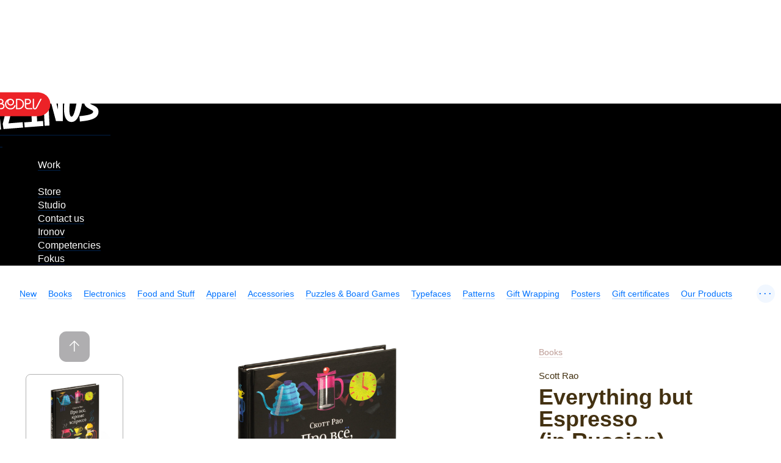

--- FILE ---
content_type: text/html; charset=UTF-8
request_url: https://store.artlebedev.com/books/pro-vse-krome-espresso/
body_size: 9369
content:
<!DOCTYPE html><!-- (c) Art. Lebedev Studio | http://www.artlebedev.com/ -->

<html class="no-js" lang="en" prefix="og: http://ogp.me/ns#"><head><script>(function(w,d,s,l,i){w[l]=w[l]||[];w[l].push({'gtm.start':
      new Date().getTime(),event:'gtm.js'});var f=d.getElementsByTagName(s)[0],
      j=d.createElement(s),dl=l!='dataLayer'?'&l='+l:'';j.async=true;j.src=
      'https://www.googletagmanager.com/gtm.js?id='+i+dl;f.parentNode.insertBefore(j,f);
      })(window,document,'script','dataLayer','GTM-WPTMTMR');</script><meta http-equiv="X-UA-Compatible" content="IE=Edge"><meta content="text/html; charset=UTF-8" http-equiv="Content-Type"><meta name="viewport" content="width=device-width, initial-scale=1"><meta name="format-detection" content="telephone=no"><meta property="og:type" content="website"><meta property="fb:app_id" content="1195244893905744"><meta name="title" content="Everything but Espresso (in Russian)"><meta property="og:title" content="Everything but Espresso (in Russian)"><meta name="description" content="This book is a complete guide on making filtered coffee. There are chapters on the intricacies of such methods as automatic and manual drip, pour over, Chemex, press pot and vacuum pot."><meta name="og:description" content="This book is a complete guide on making filtered coffee. There are chapters on the intricacies of such methods as automatic and manual drip, pour over, Chemex, press pot and vacuum pot."><meta property="og:url" content="https://store.artlebedev.com/books/pro-vse-krome-espresso/"><meta property="og:image" content="https://store.artlebedev.com/products/images/d50hw6y1.jpg"><title>Everything but Espresso (in Russian)</title><link rel="stylesheet" href="//img.artlebedev.ru/svalka/header-2016/v2/src/_build/header-2021-v2.min.css" media="all"><link rel="stylesheet" href="//login.artlebedev.ru/assets/index.css" media="all"><link rel="stylesheet" href="/rev-c7361d2c129a9e7a594ea39b2eecf728d1a67365/themes/default/min/store.build.css" media="all"><link rel="stylesheet" href="/rev-c7361d2c129a9e7a594ea39b2eecf728d1a67365/themes/default/min/product-card.build.css" media="all"><script src="//login.artlebedev.ru/assets/index.js" type="module"></script><script src="/rev-c7361d2c129a9e7a594ea39b2eecf728d1a67365/themes/default/min/bootstrap.build.js"></script><link href="/favicon.ico" rel="shortcut icon"><link rel="apple-touch-icon" href="https://img.artlebedev.ru/icons/touch-icon-iphone.png"><link rel="apple-touch-icon" sizes="76x76" href="https://img.artlebedev.ru/icons/touch-icon-ipad.png"><link rel="apple-touch-icon" sizes="120x120" href="https://img.artlebedev.ru/icons/touch-icon-iphone-retina.png"><link rel="apple-touch-icon" sizes="152x152" href="https://img.artlebedev.ru/icons/touch-icon-ipad-retina.png"></head><body class="en als-login-black" data-lang="en" data-isdownloadable="false"><noscript><iframe height="0" width="0" style="display:none;visibility:hidden" src="https://www.googletagmanager.com/ns.html?id=GTM-WPTMTMR"></iframe></noscript><div class="layout"><div class="page-body"><div class="page__inner"><div class="als-header-2021-padding"></div><div class="als-header-wrap-2021-outer"><div class="als-header-wrap-2021" id="als-header-wrap-2021"><div class="als-header-wrap-2021-inner"><div class="als-header-2021-mobile-trigger"></div><div class="als-header-2021-logo-container"><div class="als-header-2023-logo"><a href="/"><img src="/themes/default/i/als-magazinus-logo-en.svg"></a></div></div><div class="als-header-2021-buttons"><div class="als-header-2021-buttons-right"><div id="als-login-button"></div><a href="/search/" class="als-header-2021-nav-item als-header-2021-buttons-search" data-toggle="als-search">
                 
              </a></div></div><div class="als-header-2021-bottom"><div class="als-header-2021-nav"><div class="als-header-2021-nav-scroll-container"><div class="als-header-2021-nav-container"><div class="als-header-2021-nav-wrapper"><div class="als-header-2021-nav"><div class="als-header-2021-nav-scroll-container"><div class="als-header-2021-nav-container"><div class="als-header-2021-nav-wrapper"><menu class="clearfix"><li class=""><a class="als-header-2021-nav-item" href="https://www.artlebedev.com/">Work</a></li><li><div class="divider"></div></li><li class="active"><a class="als-header-2021-nav-item" href="/">Store</a></li><li class=""><a class="als-header-2021-nav-item" href="https://www.artlebedev.com/studio/">Studio</a></li><li class=""><a class="als-header-2021-nav-item" href="https://www.artlebedev.com/studio/location/">Contact us</a></li><li class=""><a class="als-header-2021-nav-item" href="https://ironov.artlebedev.com/?utm_source=studio&amp;utm_medium=main_com&amp;utm_campaign=menu">Ironov</a></li><li class=""><a class="als-header-2021-nav-item" href="https://www.artlebedev.com/competencies/">Competencies</a></li><li class=""><a class="als-header-2021-nav-item" href="https://fokus.artlebedev.com/">Fokus</a></li></menu></div></div></div></div></div></div></div></div></div></div></div></div><div class="als-control-panel"><div class="wishlist-link js-wishlist-link not_display"><a class="with-icon with-icon--wishlist"><span class="js-wishlist-counter wishlist-link__content" data-word-forms='["wish","wishes","wishes"]'></span></a></div><div class="cart-control not_display js-cart-link-container"><div class="with-icon with-icon--cart js-cart-opener-control"><span class="cart-control__content"><span class="js-sale-items-amount" data-forms='["item","items","items"]'></span> / <span class="js-sale-cost"> <span class="currency USD">US $</span> <span class="sum price__USD">0</span></span></span></div></div></div><div class="categories-list-wrapper"><ul class="categories-list nodash hidden js-categories-list"><li><a href="/new/">New</a></li><li><a href="/books/">Books</a></li><li><a href="/electronics/">Electronics</a><ul class="subnavigation"><li><a href="/electronics/devices/">Devices</a></li><li><a href="/electronics/accessories/">Accessories</a></li></ul></li><li><a href="/coffee-shop/">Food and Stuff </a></li><li><a href="/apparel/">Apparel</a></li><li><a href="/accessories/">Accessories</a></li><li><a href="/toys-games/">Puzzles &amp; Board Games</a><ul class="subnavigation"><li><a href="/toys-games/construction-kits/">Robots &amp; Kits</a></li><li><a href="/toys-games/board-games/">Board Games</a></li><li><a href="/toys-games/toys/">Toys</a></li></ul></li><li><a href="/type/">Typefaces</a><ul class="subnavigation"><li><a href="/type/script/">Script</a></li><li><a href="/type/display/">Display</a></li><li><a href="/type/sans/">Sans</a></li><li><a href="/type/serif/">Serif</a></li><li><a href="/type/brand/">Brand</a></li></ul></li><li><a href="/patterns/">Patterns</a></li><li><a href="/gift-wrapping/">Gift Wrapping</a><ul class="subnavigation"><li><a href="/gift-wrapping/wrapping-paper/">Wrapping paper</a></li><li><a href="/gift-wrapping/gift-boxes/">Gift boxes</a></li><li><a href="/gift-wrapping/gift-bags/">Gift bags</a></li><li><a href="/gift-wrapping/postcards/">Postcards</a></li></ul></li><li><a href="/posters/">Posters</a></li><li><a href="/certificates/">Gift certificates</a></li><li><a href="/made/">Our Products</a><ul class="subnavigation"><li><a href="/made/izdal/">Books</a></li><li><a href="/made/coffee-shop/">Coffee</a></li><li><a href="/made/games/">Toys</a></li><li><a href="/made/accessories/">Apparel and Accessories</a></li><li><a href="/made/posters/">Posters</a></li><li><a href="/made/gift-wrapping/">Gift Wrapping</a></li><li><a href="/made/home/">Home</a></li><li><a href="/made/city/">City</a></li></ul></li><li><a href="/designed/">Our Design</a></li><li><a href="/all/">All Goods</a></li></ul><div class="categories-list-control not_display js-categories-list-control">...</div><div class="categories-list-hidden js-categories-list-hidden"></div></div><div data-als-search="wrapper" class="als-content-wrap"><div class="main-content js-main-content"><div class="main-content__inner"><div class="product-card cleared" data-product-data='{
      "currency": "USD",
      "name" : "Everything but Espresso (in Russian)",
      "price": 12.84
        ,"category": 192771}'><div class="product-card__content-block"><div class="additional-content js-top-limiter"><div class="product-info-panel js-product-info-panel"><div class="inner"><form class="js-cart-form cart-form" action="/cart/add/" method="post"><div class="prices-container"><div class="product-breadcrumbs"><a href="/books/">Books</a></div><div class="inner"><div class="subtitle">Scott Rao</div><h1>Everything but Espresso (in Russian)</h1><div class="content"><div class="product-card__content-block"><div class="content product-gallery not_display js-product-gallery" data-slides='{ "data":{ "sliders":[{ "id":"151447", "slides":["\/products\/images\/uk0fko79.jpg","\/products\/images\/fel33oh3.jpg","\/products\/images\/ypyqu398.jpg","\/products\/images\/zejbtb68.jpg","\/products\/images\/pbu4bjhq.jpg","\/products\/images\/5s9bbrx1.jpg","\/products\/images\/fqpyvzwd.jpg","\/products\/images\/qijjdpq9.jpg"] }], "variants":[{ "variant_id":"151447", "slider_id":"151447" }] } } '><div class="swiper-gallery-wrapper swiper-gallery-wrapper"><div class="gallery-thumbs-container"><div class="swiper js-swiper-gallery-thumbs"><div class="swiper-wrapper"></div></div><div class="swiper-button-prev js-swiper-button-prev"></div><div class="swiper-button-next js-swiper-button-next"></div></div><div class="swiper js-swiper-gallery"><div class="swiper-wrapper"></div><div class="swiper-pagination"></div></div></div></div></div><div class="product-card__content-block"><div class="product-view content js-product-view-mobile not_display"><img id="TreePreview" src="/products/images/fgqzow4i.jpg" alt="Everything but Espresso (in Russian)"></div></div></div><input name="id" type="hidden" value="151447"><input id="main_product_id" name="main_product_id" type="hidden" value="151447"><div class="prices"><div class="price price_type_current"> <span class="currency USD">US $</span> <span class="sum price_current_USD">12.84</span></div></div><div class="add-to-cart js-add-to-cart" data-product-data='{
      "currency": "USD",
      "name" : "Everything but Espresso (in Russian)",
      "price": 12.84}'><input name="isSubmitted" type="hidden" value="1"><span class="pretty-button type1"><button type="submit" class="action_default js-metrika-add-to-cart-button pretty-button__element">Add to cart</button></span></div></div><div class="amount-control js-amount-control not_display"><span class="pretty-button type1"><button type="button" class="less less_button pretty-button__element">−</button></span><input type="number" max="999" pattern="[0-9]*" value="1" name="amount"><span class="pretty-button type1"><button type="button" class="more more_button pretty-button__element">+</button></span></div><div class="product-controls"><div data-product-id="151447" class="product-details-item product-details-item__wishlist js-add-to-wishlist"><div class="product-details-item__icon with-icon with-icon--1-5x pseudo with-icon--wishlist js-metrika-add-to-wishes"></div><div class="product-details-item__text"><span class="pseudo add-wishes js-metrika-add-to-wishes">I want it!</span><span class="remove-wishes">Already in the wishlist<br><span class="pseudo">Remove</span></span></div></div><div data-product-id="151447" class="product-details-item not_display js-feature-dependent-content"><div class="product-details-item__icon with-icon with-icon--1-5x with-icon--available"></div><div class="product-details-item__text">In stock<br><span class="pseudo js-deliveries-list-control">Delivery options</span></div></div><div class="product-details-item product-details-item__share js-product-share"><div class="product-details-item__icon with-icon with-icon--1-5x with-icon--share pseudo js-product-share-icon js-metrika-share"></div><div class="product-details-item__text js-product-share-text-label"><span class="pseudo js-metrika-share">Share</span></div><div class="likely likely-big not_display js-share-buttons" data-counters="no"><div class="telegram"></div><div class="facebook"></div><div class="vkontakte"></div><div class="twitter"></div><div class="x"></div></div></div></div><div class="podeli-widget"></div><script>
          var podeliScript = document.createElement('script');
          podeliScript.src =
          'https://cdn.podeli.ru/New-Widgets/New-mini-card-item/podeli-widget.js';
          podeliScript.defer = true;

          document.body.appendChild(podeliScript);

          podeliScript.onload = function() {
          MiniWidgetPodeli.init({
          total: 12.84,
          selectorToInject: ".podeli-widget",
          });
          }
        </script></div></form></div></div></div></div><div class="content"><script>
      window.dataLayer = window.dataLayer || [];

      dataLayer.push({
        "ecommerce": {
          "currencyCode": "USD",
          "detail": {
            "products": [
              {
                "id": 151447,
                "name": "Everything but Espresso (in Russian)",
                "price": 999
                  ,"category": 192771
              }
            ]
          }
        },
        "event": "productDetail"
      });
    </script><div class="product-card__content-block"><div class="content product-gallery not_display js-product-gallery" data-slides='{ "data":{ "sliders":[{ "id":"151447", "slides":["\/products\/images\/uk0fko79.jpg","\/products\/images\/fel33oh3.jpg","\/products\/images\/ypyqu398.jpg","\/products\/images\/zejbtb68.jpg","\/products\/images\/pbu4bjhq.jpg","\/products\/images\/5s9bbrx1.jpg","\/products\/images\/fqpyvzwd.jpg","\/products\/images\/qijjdpq9.jpg"] }], "variants":[{ "variant_id":"151447", "slider_id":"151447" }] } } '><div class="swiper-gallery-wrapper swiper-gallery-wrapper"><div class="gallery-thumbs-container"><div class="swiper js-swiper-gallery-thumbs"><div class="swiper-wrapper"></div></div><div class="swiper-button-prev js-swiper-button-prev"></div><div class="swiper-button-next js-swiper-button-next"></div></div><div class="swiper js-swiper-gallery"><div class="swiper-wrapper"></div><div class="swiper-pagination"></div></div></div></div></div><div class="product-card__content-block"><div class="product-view content js-product-view not_display"><img id="TreePreview" src="/products/images/fgqzow4i.jpg" alt="Everything but Espresso (in Russian)"></div></div><div class="product-card__content-block"><p class="content">This book is a complete guide on making filtered coffee. There are chapters on the intricacies of such methods as automatic and manual drip, pour over, Chemex, press pot and vacuum pot.

</p></div><div class="product-card__content-block"><p class="content">The author explains what coffee extraction is and how changing its parameters can improve coffee flavor, gives detailed instructions on optimizing different brewing methods, explains proper water chemistry and bean storage, two important factors that largely determine the quality of the beverage.

</p></div><div class="product-card__content-block"><p class="content">The most enthusiastic coffee lovers will appreciate the appendix with technical details, the list of reference materials and the glossary.

</p></div><div class="product-card__content-block"><div class="content product-properties"><p>Hardcover</p><p>160 pages</p><p>Dimensions: 144 × 216 mm (5,7″ × 8,5″)</p><p>Press run: 3000</p><p>ISBN 978-5-98062-126-1</p><p>Weight: 600 g</p></div></div><div class="product-card__content-block"><div class="content"><a href="http://www.artlebedev.com/everything/izdal/pro-vse-krome-espresso/" style="border-color: transparent !important">
<img src="//img.artlebedev.ru/everything/izdal/pro-vse-krome-espresso/pro-vse-krome-espresso-store-side.jpg">
</a>

<p class="body">
<a href="http://www.artlebedev.com/everything/izdal/pro-vse-krome-espresso/">Project page</a>
</p></div></div></div></div><div class="product-card delivery-payments inner"><div class="product-card__content-block"><div class="delivery-payments__content content"><section><h2>Shipment and payment</h2><p>We accept Visa and Mastercard as methods of payment. Purchases delivered by courier in Moscow, Russia can be paid for with cash.</p><p>We can ship almost anywhere in the world. Shipping costs and available delivery methods (courier, mail, or pick up) will be shown during checkout. Delivery time and cost will vary based on the chosen service, order weight and distance to the destination.</p><p class="refund">If you are not satisfied with your purchase for any reason, we'll take it back, no questions asked.</p></section></div></div></div><section class="product-card inner reviews js-reviews" data-months='["January","February","March","April","May","June","July","August","September","October","November","December"]'><div class="product-card__content-block"><input type="hidden" name="product_id" value="151447"><input type="hidden" name="is_admin" value=""><div class="content"><div class="review-form-open-control"><span class="pretty-button type1"><button type="button" class="js-authorization-popup_opener pretty-button__element">Write a review</button></span></div><div class="question-form-open-control"><span class="pretty-button type1"><button type="button" class="js-authorization-popup_opener pretty-button__element">Ask a question</button></span></div><div class="review-form-close-control js-question-form-close-control not_display"><span class="pseudo">Leave without review.</span></div><form action="." enctype="multipart/form-data" data-xp="completed_on_valid: true" class="pretty-form review-form js-review-form"><div class="pretty-form__inner"><strong>guest</strong><div class="review-form__rules">We appreciate honest feedback and constructive criticism of our products. Your review has to be truthful and helpful. We don’t publish inadequate comments.</div><div class="pretty-form__item field"><div class="pretty-form__item-content"><textarea name="comment"></textarea><label for="comments">Review</label></div></div><span class="file-upload-control pseudo js-file-upload-control">Add a picture</span><div class="pretty-form__item field file-upload"><div class="pretty-form__item-content"><div class="file-upload__plate"></div><div class="file-upload__inner dropzone-block js-file-upload-review" data-messages='{"dictDefaultMessage":"Upload image","dictCancelUpload":"Cancel","dictRemoveFile":"×"}'><input type="file" name="photo" multiple accept="image/*"><div class="dropzone-previews file-upload__previews js-file-upload-previews-review"></div><div class="dz-default dz-message"><span>Upload image</span></div></div></div></div><span class="video-control pseudo js-video-control">Add a video</span><div class="pretty-form__item field not_display js-video-form-item"><div class="pretty-form__item-content"><input type="text" name="video" id="video" data-xp="valid: /^https:\/\/(www\.youtube\.com\/watch\?v=([0-9a-z\-_]{11})|youtu\.be\/([0-9a-z\-_]{11})|vimeo\.com\/(\d{9})|rutube\.ru\/video\/([0-9a-z]{32}))(?:[\S]*)$/i"><label for="video">Video link</label></div></div><h4>Оценка</h4><div class="rating-control options" data-xp="required: '![this]'"><input type="radio" name="rating" id="rating5" value="5"><label for="rating5">☆</label><input type="radio" name="rating" id="rating4" value="4"><label for="rating4">☆</label><input type="radio" name="rating" id="rating3" value="3"><label for="rating3">☆</label><input type="radio" name="rating" id="rating2" value="2"><label for="rating2">☆</label><input type="radio" name="rating" id="rating1" value="1"><label for="rating1">☆</label></div><input type="hidden" name="review_id"><input name="isSubmitted" type="hidden" value="1"><input name="is_submitted" type="hidden" value="1"><span class="pretty-button type1"><button type="submit" data-xp="enabled_on_completed: true" value="Send" class="pretty-button__element">Добавить отзыв</button></span></div></form><div class="attention review-sent not_display js-review-sent warning">Thank you for your review! It will be published upon approval.</div><div class="attention review-sent not_display js-rating-sent warning">Thank you for your rating!</div><form action="." enctype="multipart/form-data" data-xp="completed_on_valid: true" class="pretty-form review-form js-question-form"><div class="pretty-form__inner"><strong>guest</strong><div class="review-form__rules">If you have any questions about the product, ask them here and well get back to you with an answer.</div><div class="pretty-form__item field"><div class="pretty-form__item-content"><textarea name="comment" data-xp="required: true"></textarea><label for="comments">Question</label></div></div><span class="file-upload-control pseudo js-file-upload-control-question">Add a picture</span><div class="pretty-form__item field file-upload"><div class="pretty-form__item-content"><div class="file-upload__plate"></div><div class="file-upload__inner dropzone-block js-file-upload-question" data-messages='{"dictDefaultMessage":"Upload image","dictCancelUpload":"Cancel","dictRemoveFile":"×"}'><input type="file" name="photo" multiple accept="image/*"><div class="dropzone-previews file-upload__previews js-file-upload-previews-question"></div><div class="dz-default dz-message"><span>Upload image</span></div></div></div></div><span class="video-control pseudo js-video-control">Add a video</span><div class="pretty-form__item field not_display js-video-form-item"><div class="pretty-form__item-content"><input type="text" name="video" id="video" data-xp="valid: /^https:\/\/(www\.youtube\.com\/watch\?v=([0-9a-z\-_]{11})|youtu\.be\/([0-9a-z\-_]{11})|vimeo\.com\/(\d{9})|rutube\.ru\/video\/([0-9a-z]{32}))(?:[\S]*)$/i"><label for="video">Video link</label></div></div><input type="hidden" name="review_id"><div><input name="isSubmitted" type="hidden" value="1"><input name="is_submitted" type="hidden" value="1"><span class="pretty-button type1"><button type="submit" data-xp="enabled_on_completed: true" value="Send" class="pretty-button__element">Задать вопрос</button></span></div></div></form><div class="attention review-sent not_display js-question-sent warning">Thank you for your question! It will be published upon approval.</div></div><div class="content"><div class="reviews-questions-switcher js-reviews-questions-switcher"><span class="reviews-questions-switcher__item for_reviews-view not_display"><span class="pseudo js-reviews-header">Reviews<span class="reviews-counter js-reviews-counter"></span></span></span><span class="reviews-questions-switcher__item for_questions-view not_display"><span class="pseudo js-questions-header">Questions<span class="reviews-counter js-questions-counter"></span></span></span></div><div class="reviews-view not_display js-reviews-container" id="reviews"><section><div class="reviews-list js-reviews-list"><div id="review" class="not_display"><article class="js-review-item reviews-list__item review"><div class="reviews-list__username"><strong class="js-review-username">guest</strong></div><div class="review-usefulness js-review-usefulness"><div data-usefulness="1" class="usefulness-control usefulness-control--yes js-usefulness-control"><div class="usefulness-control__icon with-icon with-icon--like"></div><div class="usefulness-control__counter js-plus-counter"></div></div><div data-usefulness="0" class="usefulness-control usefulness-control--no js-usefulness-control"><div class="usefulness-control__icon with-icon with-icon--dislike"></div><div class="usefulness-control__counter js-minus-counter"></div></div></div><a href="#reviews" class="rating js-rating"><span>
          ☆
        </span><span>
          ☆
        </span><span>
          ☆
        </span><span>
          ☆
        </span><span>
          ☆
        </span></a><p class="review-comment js-review-comment"></p><div class="review-previews js-review-previews not_display"><div class="js-gallery"></div></div><p><time></time></p></article></div><div id="reply" class="not_display"><article class="js-review-item reviews-list__item review"><div class="reviews-list__username"><strong class="js-review-username">guest</strong></div><p class="review-comment js-review-comment"></p><p><time></time></p></article></div><p><span class="pseudo_link not_display js-show-all-reviews">See all reviews</span></p></div></section></div><div class="questions-view not_display js-questions-container" id="question"><section><div class="reviews-list js-questions-list"><div id="review" class="not_display"><article class="js-review-item reviews-list__item review"><div class="reviews-list__username"><strong class="js-review-username">guest</strong></div><p class="review-comment js-review-comment"></p><div class="review-previews js-review-previews not_display"><div class="js-gallery"></div></div><p><time></time></p></article></div><div id="reply" class="not_display"><article class="js-review-item reviews-list__item review"><div class="reviews-list__username"><strong class="js-review-username">guest</strong></div><p class="review-comment js-review-comment"></p><p><time></time></p></article></div><p><span class="pseudo_link not_display js-show-all-questions">See all reviews</span></p></div></section></div></div></div></section></div></div><div class="additional-products"><div class="additional-products-inner"><h2></h2><div class="additional-products-wrapper"><div class="page_folder"><ul class="nodash tags"><li class="it_books"><a href="/books/"><noindex><span class="link_text">Books</span></noindex></a></li><li class="it_izdal"><a href="/books/izdal/"><noindex><span class="link_text">Our Books</span></noindex></a></li><li class="it_made"><a href="/made/"><noindex><span class="link_text">Our Products</span></noindex></a></li></ul></div><ul class="products-list additional-products-list nodash" behavior="products-list" data-stretcher-max-rows="1" data-stretcher-display="inline-block"><li><div><a href="/books/nikogda-ne-teryayte-klienta/" onclick='
          dataLayer.push({
            "ecommerce": {
              "currencyCode": "USD",
              "click": {
                "products": [
                  {
                    "id": 125683,
                    "name": "Never Lose a Customer Again (in Russian)",
                    "price": 25.69,
                    "category": 110202
                  }
                ]
              }
            },
            "event": "clickOnProduct"
          });
        '><span class="image_container"><img alt="Never Lose a Customer Again (in Russian)" src="/products/images/m8mk7md9.jpg"></span><span class="product__name">Never Lose a Customer Again (in Russian)</span></a></div><p>Author: Joey Coleman</p><p class="price_wrapper"><a href="/books/nikogda-ne-teryayte-klienta/"> <span class="currency USD">US $</span> <span class="sum price_current_USD">25.69</span></a></p><form action="/cart/add/" method="post" class="js-cart-form"><input name="id" type="hidden" value="125683"><input name="isSubmitted" type="hidden" value="1"><div class="js-add-to-cart" data-product-data='{
      "currency": "USD",
      "name" : "Never Lose a Customer Again (in Russian)",
      "price": 25.69}'><span class="js-cart-control-container"><button class="product__cart-control with-icon with-icon--cart-default js-cart-control js-metrika-add-to-cart-button" data-product-id="125683" type="submit" aria-label="Add to cart"></button></span></div><button type="button" class="product__cart-control with-icon with-icon--cart-active  js-delete-control" data-product-id="125683"></button></form><span class="js-add-to-wishlist" data-product-id="125683"><button class="product__wishlist-control with-icon with-icon--wishlist pseudo js-metrika-add-to-wishes" aria-label="I want it!"><span></span></button></span></li><li><div><a href="/books/calligraphy/obraztsy-shriftov-2018/" onclick='
          dataLayer.push({
            "ecommerce": {
              "currencyCode": "USD",
              "click": {
                "products": [
                  {
                    "id": 120401,
                    "name": "Treasury of Alphabets and Lettering, second edition (in Russian)",
                    "price": 20.55,
                    "category": 110224
                  }
                ]
              }
            },
            "event": "clickOnProduct"
          });
        '><span class="image_container"><img alt="Treasury of Alphabets and Lettering, second edition (in Russian)" src="/products/images/jeindsde.jpg"></span><span class="product__name">Treasury of Alphabets and Lettering, second edition (in Russian)</span></a></div><p>Author: Jan Tschichold</p><p class="price_wrapper"><a href="/books/calligraphy/obraztsy-shriftov-2018/"> <span class="currency USD">US $</span> <span class="sum price_current_USD">20.55</span></a></p><form action="/cart/add/" method="post" class="js-cart-form"><input name="id" type="hidden" value="120401"><input name="isSubmitted" type="hidden" value="1"><div class="js-add-to-cart" data-product-data='{
      "currency": "USD",
      "name" : "Treasury of Alphabets and Lettering, second edition (in Russian)",
      "price": 20.55}'><span class="js-cart-control-container"><button class="product__cart-control with-icon with-icon--cart-default js-cart-control js-metrika-add-to-cart-button" data-product-id="120401" type="submit" aria-label="Add to cart"></button></span></div><button type="button" class="product__cart-control with-icon with-icon--cart-active  js-delete-control" data-product-id="120401"></button></form><span class="js-add-to-wishlist" data-product-id="120401"><button class="product__wishlist-control with-icon with-icon--wishlist pseudo js-metrika-add-to-wishes" aria-label="I want it!"><span></span></button></span></li><li><div><a href="/books/fiction/izum-e-book/" onclick='
          dataLayer.push({
            "ecommerce": {
              "currencyCode": "USD",
              "click": {
                "products": [
                  {
                    "id": 69137,
                    "name": "Raisin (In Russian) e-book ",
                    "price": 1.91,
                    "category": 119587
                  }
                ]
              }
            },
            "event": "clickOnProduct"
          });
        '><span class="image_container"><img alt="Raisin (In Russian) e-book " src="/products/images/grzubfrw.jpg"></span><span class="product__name">Raisin (In Russian) e-book </span></a></div><p>Author: Tatyana Tolstaya</p><p class="price_wrapper"><a href="/books/fiction/izum-e-book/"> <span class="currency USD">US $</span> <span class="sum price_current_USD">1.91</span></a></p><form action="/cart/add/" method="post" class="js-cart-form"><input name="id" type="hidden" value="69137"><input name="isSubmitted" type="hidden" value="1"><div class="js-add-to-cart" data-product-data='{
      "currency": "USD",
      "name" : "Raisin (In Russian) e-book ",
      "price": 1.91}'><span class="js-cart-control-container"><button class="product__cart-control with-icon with-icon--cart-default js-cart-control js-metrika-add-to-cart-button" data-product-id="69137" type="submit" aria-label="Add to cart"></button></span></div><button type="button" class="product__cart-control with-icon with-icon--cart-active  js-delete-control" data-product-id="69137"></button></form><span class="js-add-to-wishlist" data-product-id="69137"><button class="product__wishlist-control with-icon with-icon--wishlist pseudo js-metrika-add-to-wishes" aria-label="I want it!"><span></span></button></span></li></ul></div></div></div></div></div></div><footer class="footer" data-als-search="footer"><div class="footer__inner"><div class="footer-menu"><ul class="nodash"><li><a href="/offline/">All shops</a></li></ul></div><div class="payment_types"><div class="col images"><div class="inner"><div class="image_holder"><img src="/themes/default/i/sprite/v-mir.svg" alt="МИР" width="75" height="20"><img src="/themes/default/i/sprite/v-visa.svg" alt="Visa" width="62" height="20"><img src="/themes/default/i/sprite/v-mastercard.svg" alt="MasterCard" width="36" height="22"></div>
        <p>Payment options:<br>
          1) PayPal<br>
          2) Visa or MasterCard (credit card data is submitted through Runet Business Systems internet payment provider.)</p>
        <p>
          <a href="/order/">Placing an Order</a>, <a href="/delivery/">Delivery</a>, and <a href="/payment/">Payment</a>
        </p>
        <a href="/privacy/">Privacy</a>
      </div></div><div class="col text"><div class="inner">
        <p>Our online store is open 24/7, 365 days a year (366 days for leap years). We process orders and accept phone calls Monday through Friday, from 10 a.m. till 7 p.m. Moscow time (from 7 a.m. till 4 p.m. GMT).</p>
        <p><a href="/contacts/">Contact us</a></p>
      </div></div></div><div class="social-buttons"><div class="likes no_print" id="sh-likes"></div><link rel="stylesheet" type="text/css" href="https://img.artlebedev.ru/svalka/header-2016/v2/modules/sh/sh-v2.css"></div><div class="main_footer_inner">
		<div class="col"><div class="inner">
      Phone: <nobr><a href="tel:+74951059124" class="tel">+7 495 105-91-24</a></nobr>
      <br>
      E-mail: <a href="mailto:store@artlebedev.com">store@artlebedev.com</a>
    </div></div>
		<div class="col"><div class="inner">
			For wholesalers <br>
			and distributors:
			<a href="mailto:sales@artlebedev.com">sales@artlebedev.com</a>
		<div id="locales"><a href="//store.artlebedev.ru/books/pro-vse-krome-espresso/">Русский</a> | <strong>English</strong></div></div></div>
		<div class="col"><div class="inner">© 1995–2026 <a href="http://www.artlebedev.com/">Art. Lebedev Studio</a><br></div></div>
		
	</div></div></footer></div><div class="shopping-cart-outer js-shopping-cart"><div class="shopping-cart-wrapper"><form action="/cart/checkout/" method="post" class="shopping-cart js-cart-list js-ordering-form" data-product-name-template="{{product_name}}" data-product-image-template='&lt;img src="{{image_src}}"/&gt;'><div class="shopping-cart__top"><div class="cart-control js-cart-link-container"><span class="cart-control__content"><span class="js-sale-items-amount" data-forms='["item","items","items"]'></span></span></div><div class="shopping-cart__close js-cart-opener-control"></div></div><div class="shopping-cart__inner"></div><div class="order-footer__wrapper"><div class="order-footer js-order-footer"><div class="cart-total-cost js-cart-total"><span class="total-label">Total: </span><span class="total-sum js-total-sum"> <span class="currency USD">US $</span> <span class="sum price__USD">0</span></span></div><div class="pretty-form__item promo-code-block js-promo-code-block not_display" data-user-loggined="false"><div class="pretty-form__item-content "><input type="text" id="promo-code" name="promo_code" class="js-promo-code" data-promo-code="" autocomplete="off"><label for="promo-code">Promo code</label></div></div><div class="pretty-form__item promo-code-block needs-login js-needs-login not_display">
        Ваш код активируется после авторизации на след. шаге
      </div></div><div class="order-control"><div class="ordering"><span class="pretty-button type2"><button type="submit" class="js-metrika-place-order-button pretty-button__element">Order</button></span></div></div></div></form></div></div><template id="product-cart-item" class="not_display"><section class="product js-cart-item"><div class="cells-container product__image js-product-image"><img></div><div class="cells-container product__data"><div class="row"><div class="cells-container"><div class="cell product__description"><div class="product-name js-product-name"><a></a></div></div><div class="cell cell_price"><span class="js-price"></span><div class="amount-control amount-control--small js-amount-control"><span class="pretty-button type1"><button type="button" class="less less_button pretty-button__element">−</button></span><input max="999" pattern="[0-9]*" value="1" class="quantity_control" type="number"><span class="pretty-button type1"><button type="button" class="more more_button pretty-button__element">+</button></span></div><div class="gift-wrap-opener js-gift-wrap-opener not_display js-metrika-add-wrap">+ Wrap it up</div></div><div class="delete-control"><span class="control js-delete-control">×</span><span class="preloader"></span></div></div></div></div></section></template><template id="giftwrap-cart-item" class="not_display"><section class="product js-cart-item"><div class="cells-container product__image js-product-image"><img></div><div class="cells-container product__data"><div class="row"><div class="cells-container"><div class="cell product__description"><div class="product-name js-product-name"><a></a></div></div><div class="cell cell--size js-size"></div><div class="cell cell_price"><span class="js-price"></span></div></div><div class="delete-control"><span class="control js-delete-control">×</span><span class="preloader"></span></div></div><ul class="switcher_with-previews nodash js-gift-wrap-list"><li><input type="radio"><label class="pseudo switcher-preview"></label></li></ul></div></section></template><template id="gift-cart-item" class="not_display"><section class="product js-cart-item js-refresh-gift product_gift"><div class="cells-container product__image js-product-image"><img></div><div class="cells-container product__data"><div class="row"><div class="cells-container"><div class="cell product__description"><div class="product-name js-product-name"><a></a></div><div class="discount js-refresh-gift"><span class="pseudo refresh-gift-control js-refresh-gift-control">Choose your gift</span></div></div><div class="cell cell_price"><span class="sum">0</span> <span class="currency rur">₽</span></div><div class="delete-control"><span class="control js-delete-control">×</span><span class="preloader"></span></div></div></div></div></section></template><div class="modal modal--deliveries-list not_display js-deliveries-list"><div class="popup delivery-popup"><div class="popup_close"></div><h2>Delivery options</h2><div class="delivery-options"><section><p><strong>Russian Post</strong></p>
          <p>Delivery via Russian Post takes 2-7 weeks. You can track your shipment on the Russian Post website before it leaves Russia. Once the package crosses the border (an average of 6-8 days after shipment), you can follow it on the website of the destination country’s postal service.</p>
        </section><section><p><strong>Courier Service Express</strong></p>
          <p>International courier delivery takes 5-11 business days. Order confirmation letter will include a tracking number which you can use to check the status of your shipment. Representatives of Courier Service Express will contact you by phone to arrange delivery.</p>
        </section><section><p><strong>Delivery in Moscow</strong></p>
          <p>If you are in Moscow, you can pick up your order from one of our stores or have it delivered by courier. The store administrator will contact you by phone or email within one day of order placement to confirm the delivery date.</p>
        </section></div></div></div><div id="als-login-forms"></div><link rel="stylesheet" href="//img.artlebedev.ru/svalka/header-2016/_fonts.css" media="all"><link rel="stylesheet" href="//img.artlebedev.ru/_v2/search-v5.css" media="all"><script src="//cdn.jsdelivr.net/npm/webfontloader@1.6.28/webfontloader.min.js"></script><script src="//img.artlebedev.ru/svalka/header-2016/fonts-loader.js"></script><script src="/rev-c7361d2c129a9e7a594ea39b2eecf728d1a67365/themes/default/min/global.build.js"></script><script src="//img.artlebedev.ru/svalka/header-2016/v2/src/_build/header-2021-v2.min.js"></script><script src="/rev-c7361d2c129a9e7a594ea39b2eecf728d1a67365/themes/default/min/vue.min.js"></script><script src="/rev-c7361d2c129a9e7a594ea39b2eecf728d1a67365/themes/default/min/vee-validate.min.js"></script><script src="/rev-c7361d2c129a9e7a594ea39b2eecf728d1a67365/themes/default/min/store.build.js"></script><script src="/rev-c7361d2c129a9e7a594ea39b2eecf728d1a67365/themes/default/min/likely.min.js"></script><script src="/rev-c7361d2c129a9e7a594ea39b2eecf728d1a67365/themes/default/min/qr-code-styling.js"></script><script src="/rev-c7361d2c129a9e7a594ea39b2eecf728d1a67365/themes/default/min/swiper-bundle.min.js"></script><script src="/rev-c7361d2c129a9e7a594ea39b2eecf728d1a67365/themes/default/min/product-card.build.js"></script></body></html>



--- FILE ---
content_type: text/css
request_url: https://store.artlebedev.com/rev-c7361d2c129a9e7a594ea39b2eecf728d1a67365/themes/default/min/store.build.css
body_size: 30790
content:
@charset "UTF-8";blockquote,body,dd,div,dl,dt,fieldset,form,h1,h2,h3,h4,h5,h6,html,legend,li,ol,p,table,td,th,ul{margin:0;padding:0}body,html{height:auto;min-height:100%}html{-webkit-font-smoothing:antialiased;font-size:62.5%}body{background:#fff;color:#000;font-size:16px;font-size:1.6rem;line-height:1.4;font-family:Arial,sans-serif}.macos body{font-family:Helvetica Neue,Helvetica,serif}.wf-active body{font-family:ALSArtemiusSans,Arial,sans-serif}body.authorization-fixed,body.fixed{overflow:hidden;position:relative;top:0}body.fixed .layout:after{background:rgba(0,0,0,.5);content:"";left:0;top:0;position:absolute;height:100%;width:100%;z-index:101}.mobileapp #header-2019-artlebedev,.mobileapp .als-header-2019-padding,.mobileapp .als-header-wrap,.mobileapp .footer{display:none!important}input[type=checkbox],input[type=radio]{display:none}input[type=checkbox]+label,input[type=radio]+label{display:inline-block;padding-left:2.5rem;position:relative}input[type=checkbox]+label:before,input[type=radio]+label:before{content:"";display:block;position:absolute;left:0;top:.3rem}input[type=radio]+label:before{-webkit-box-sizing:border-box;-moz-box-sizing:border-box;box-sizing:border-box;background:#fff;border:1px solid rgba(0,0,0,.3);color:#5bbefe;border-radius:2rem;font-size:2.6rem;text-align:center;height:1.7rem;width:1.7rem}input[type=radio]:checked+label:before{background:#fff;border:6px solid #2184ff}input[type=checkbox]{display:none}input[type=checkbox]+label:before{background-image:url(/themes/default/i/assets.svg?d20b779eed6177e74a7607a4bf2ed2a3);background-size:81.9rem 180.2rem;width:1.6rem;height:1.6rem;background-position:-.5rem -3.1rem;-moz-transform:scale(.99999)}.ie7-8 input[type=checkbox]+label:before{background-image:url(/themes/default/i/assets_fallback.png?c6926a7d50550f7a20769570ec4b6afe);width:1.6rem;height:1.6rem;background-position:-.5rem -3.1rem;background-size:auto}input[type=checkbox]:checked+label:before{background-image:url(/themes/default/i/assets.svg?d20b779eed6177e74a7607a4bf2ed2a3);background-size:81.9rem 180.2rem;width:1.6rem;height:1.6rem;background-position:-.5rem -.5rem;-moz-transform:scale(.99999)}.ie7-8 input[type=checkbox]:checked+label:before{background-image:url(/themes/default/i/assets_fallback.png?c6926a7d50550f7a20769570ec4b6afe);width:1.6rem;height:1.6rem;background-position:-.5rem -.5rem;background-size:auto}input[type=email],input[type=number],input[type=password],input[type=password]+input,input[type=tel],input[type=text],select,textarea{-webkit-box-sizing:border-box;-moz-box-sizing:border-box;box-sizing:border-box;background:#fff;border:1px solid rgba(0,0,0,.1);border-radius:4px;-webkit-box-shadow:none!important;box-shadow:none!important;font-family:ALSArtemiusSans,Arial,Helvetica,sans-serif;font-size:1.4rem;max-width:100%;outline:none}.password-field input[type=password]+input,input[type=email],input[type=number],input[type=password],input[type=tel],input[type=text],select{height:3.8rem;line-height:3.6rem;padding:0 1.4rem}input[type=number]{-webkit-appearance:none;-moz-appearance:textfield;appearance:none}input::-webkit-inner-spin-button,input::-webkit-outer-spin-button{-webkit-appearance:none;margin:0}select{line-height:3.4rem;height:3.8rem}select option{line-height:3.6rem;margin:0 -11px;padding:3px 2.2rem}.webkit select option{padding:0 11px}select.combolist{height:auto}select.combolist option{padding-left:1.5rem}img{border:none}table{border-collapse:collapse;border-spacing:0}#document table.data td,#document table.data th{padding:.3em 30px .3em 0}#document table.data td:last-child,#document table.data th:last-child{padding-right:0}#document table.data tbody tr:first-child td,#document table.data tbody tr:first-child th{padding-top:.6em}#document table.data th{text-align:left}#document table.data .number{text-align:right}p{margin-bottom:1em}.small{font-size:1.3rem}a{border-bottom:1px solid;text-decoration:none}.no_visited a:visited,.pseudo,.pseudo_link,a,a.no_visited:visited{color:#0072ff;border-color:rgba(0,114,255,.3)}a:visited{color:#b40eb4;border-color:rgba(180,14,180,.3)}.pseudo.hover,.pseudo:hover,.pseudo_link.hover,.pseudo_link:hover,a.hover,a:hover{color:#f41224!important;border-color:rgba(244,18,36,.3)!important}.pseudo,.pseudo_link{border-bottom:1px dotted;position:relative}.pseudo,.pseudo *,.pseudo_link,.pseudo_link *,a,a *{cursor:pointer;outline:none}.desktop a.tel{white-space:nowrap}.desktop a.tel,.desktop a.tel:hover{border-bottom-style:dotted!important}a[href^=tel]{border:none;color:#000}h1,h2,h3,h4,h5,h6{font-weight:400}h1{font-size:3.6rem;margin:0 0 .8em;text-align:center}.wf-active h1{font-family:"ALSArtemiusSerif",Times New Roman,serif}.showcase h1{padding-top:3rem}h2{font-size:2.8rem;margin:0 0 1em}h3{font-family:Times New Roman,serif;font-size:2.2rem;margin-bottom:.5em}.wf-active h3{font-family:"ALSArtemiusSerif",Times New Roman,serif}h4{font-size:110%;margin:0 0 .5em}h5{font-size:100%;margin:0 0 1.2em}ol,ul{list-style-position:outside;clear:both;margin:0 0 1.5em .5em}ul{list-style-type:none}ul li{margin-left:1em;padding-left:1.1em;padding-bottom:.5em;text-indent:-1.1em}ul>li:before{color:#000;content:"— ";list-style-type:none;margin-right:.5em;margin-left:-.5em}.mdash-list dt{float:left}.mdash-list dd{margin:0 0 .5em 1.5em}ol li ol,ol li ul,ul li ol,ul li ul{margin-left:0;margin-top:.5em;margin-bottom:0!important}#tabs li,.extended_navigation li,.nodash li{padding-left:0;padding-bottom:0;text-indent:0}#tabs li:before,.extended_navigation li:before,.nodash li:before{content:none}.extended_navigation ul{margin:0}.delimiter{border-bottom:2px solid #777}ol li{margin-left:2.6em!important;padding-bottom:.7em!important}ol li li,ul ol li{margin-left:2.1em!important}ul ol li{text-indent:0;padding-left:0}ol ul li{margin-left:1em!important}button::-moz-focus-inner{padding:0;border:0}fieldset{border:none;margin:0;padding:0}.icon{overflow:hidden;position:absolute}.with_icon{position:relative}.with_icon:before{content:"";position:absolute;right:100%;top:50%}.center{text-align:center}.cleared:after{content:"";display:block;clear:both}.clear{clear:both;height:1px;font-size:0;width:100%}.clear:after{content:"";display:block;clear:both}.rounded_block{border-radius:5px;background:#f3f3f3;position:relative;width:100%}.orders .rounded_block{-webkit-box-shadow:inset 0 0 0 1px #e0e0e0;box-shadow:inset 0 0 0 1px #e0e0e0}.rounded_block h3{border-radius:5px 5px 0 0;font-size:80%;font-weight:700;line-height:1.3;padding:.3em 22px .4em}.rounded_block .content{margin:0;padding:1.5rem 2rem;position:relative}.hidden{visibility:hidden}.not_display{display:none!important}span.pause{margin-right:-.25em;width:.25em}span.pause span.ptop-s{left:-.05em;top:-.4em;position:relative}span.pause span.pbot-s{left:-.3em;position:relative}#document .submit{padding-top:1em;text-align:right}.layout{background:#fff;display:table;table-layout:fixed;width:100%}.layout,.page-body{height:100%;position:relative}.page-body{z-index:2}.als-content-wrap{position:relative}.als-content-wrap:after{background:hsla(0,0%,100%,.8);content:"";display:block;left:0;top:0;opacity:0;position:absolute;-webkit-transition:opacity .5s,z-index 0s .5s;-o-transition:opacity .5s,z-index 0s .5s;-moz-transition:opacity .5s,z-index 0s .5s;transition:opacity .5s,z-index 0s .5s;height:100%;width:100%;z-index:-1}.als-content-wrap.faded:after{opacity:1;-webkit-transition:opacity .5s,z-index 0s 0s;-o-transition:opacity .5s,z-index 0s 0s;-moz-transition:opacity .5s,z-index 0s 0s;transition:opacity .5s,z-index 0s 0s;z-index:3}.footer,.page-body{display:table-row}.footer{display:table;width:100%}.footer__inner,.page__inner{display:table-cell;width:100%}.footer__inner{-webkit-box-sizing:border-box;-moz-box-sizing:border-box;box-sizing:border-box;position:relative;padding:0 42px}.footer__inner:before{-webkit-box-sizing:border-box;-moz-box-sizing:border-box;box-sizing:border-box;height:1px;left:0;right:0;width:100%;content:"";display:block;background:rgba(0,0,0,.1)}.main-content{clear:both;position:relative;z-index:4}.main-content__inner:after{content:"";display:block;clear:both}.main-content .columns{display:-webkit-box;display:-webkit-flex;display:-moz-box;display:-ms-flexbox;display:flex;-webkit-flex-wrap:wrap;-ms-flex-wrap:wrap;flex-wrap:wrap;-webkit-box-pack:justify;-webkit-justify-content:space-between;-moz-box-pack:justify;-ms-flex-pack:justify;justify-content:space-between;margin-left:-3rem}.main-content .columns ul{font-weight:700;font-size:113%}.main-content .columns li:before{content:none}.main-content .columns li{margin:0}.main-content .columns p.link{margin:0 0 .5em;padding:0}.main-content .columns .column{-webkit-box-sizing:border-box;-moz-box-sizing:border-box;box-sizing:border-box;-webkit-box-flex:1;-webkit-flex-grow:1;-moz-box-flex:1;-ms-flex-positive:1;flex-grow:1;-webkit-flex-basis:250px;-ms-flex-preferred-size:250px;flex-basis:250px;padding:0 0 0 3rem}.main-content .columns.columns_2 .column{width:50%}.main-content .columns.columns_3 .column{width:33.33%}.main-content p{margin-bottom:.5em;margin-top:0}.main-content .missing{color:#ccc000}.main-content .page_description{margin:-1em auto 2.5em}.page_description{margin:1em auto;max-width:700px;position:relative;width:67%;z-index:1}.page_description,.page_folder{font-size:1.4rem;text-align:center}.page_folder{font-family:Arial,sans-serif;margin-bottom:1.5em}.wf-active .page_folder{font-family:ALSArtemiusSans,Arial,sans-serif}.page_folder ul{margin:0 0 0 -.5em}.page_folder .nodash li{display:inline-block;margin:0 .5em .3em 0;padding:.25em .5em .3em;position:relative}.page_folder .nodash li.selected{border-radius:5px;background-color:#ebebcf}.page_folder_new{font-size:1.4rem;margin-bottom:1.5em;font-family:Arial,sans-serif}.wf-active .page_folder_new{font-family:ALSArtemiusSans,Arial,sans-serif}.page_folder_new__label{margin-right:.5em}.page_folder_new__label,.page_folder_new ul{display:inline-block}.page_folder_new ul{margin:0}.page_folder_new li{display:inline-block;margin:0;position:relative}.page_folder_new li:first-child{border-radius:.5rem 0 0 .5rem}.page_folder_new li:last-child{border-radius:0 .5rem .5rem 0}.page_folder_new_first-level .page_folder__label,.page_folder_new_first-level a,.page_folder_new_first-level strong{line-height:2.8rem}.page_folder_new_first-level a,.page_folder_new_first-level strong{display:block;padding:0 1.5rem}.page_folder_new_first-level a{background:rgba(0,0,0,.1);border:none;-webkit-transition:background .3s;-o-transition:background .3s;-moz-transition:background .3s;transition:background .3s}.page_folder_new_first-level a,.page_folder_new_first-level a:hover{color:#000!important}.page_folder_new_first-level a:hover{background:rgba(0,0,0,.2)}.page_folder_new_first-level .selected a,.page_folder_new_first-level strong{background-color:#90c0f4;color:#fff;font-weight:400;padding-left:2rem;padding-right:1rem}.page_folder_new_first-level .selected a:before,.page_folder_new_first-level strong:before{content:"•";left:1rem;position:absolute}.page_folder_new_first-level .selected a{color:#fff!important;border-color:hsla(0,0%,100%,.3)!important}.page_folder_new_first-level li{overflow:hidden}.page_folder_new_first-level .page_folder__label,.page_folder_new_first-level ul{vertical-align:top}.page_folder_new_second-level li{margin-right:1.5em}.page_folder_new_second-level a{color:#000;border-color:rgba(0,0,0,.3)}.missed{background:url(../i/bang.png?b4e8ab6068b86168c3e79de4ebee1a1c) no-repeat scroll 0 0;margin-bottom:1em;padding-left:22px;position:relative;top:0;z-index:2}.attention{background:#f5f5e9;border-radius:4px;font-size:1.4rem;margin-bottom:1em;padding:2rem 4rem}.attention-short{display:inline-block}.product-info-panel .attention{background:none;color:#c00;padding:1rem 0 0}.attention.error_block .error_label{font-size:6rem;display:block;text-align:center;margin-bottom:20px}.attention.error_block .error_text{display:block;text-align:center}.footer{font-size:1.4rem;margin-top:20px;padding-bottom:.5em;position:relative;z-index:1}.footer:after{content:"";display:block;clear:both}.footer .col{-webkit-box-sizing:border-box;-moz-box-sizing:border-box;box-sizing:border-box;clear:right;float:left;padding:8px 30px 8px 0;width:33%}.footer hr{border:none;background:#ccc;height:1px;margin:0 22px}.footer .search{color:#c3c3c3}.footer a.footer{display:inline;padding:0}.footer .footer-menu{border-top:1px solid rgba(0,0,0,.1);border-bottom:1px solid rgba(0,0,0,.1);padding:20px 0}.footer .footer-menu ul{margin:0;text-align:center}.footer .footer-menu ul li{padding:7px 0;display:inline-block}.social-buttons{margin:0 -42px}.social-buttons:after{content:"";display:block;clear:both}.social-buttons .social_button{display:inline-block;margin-right:20px;vertical-align:top}.social-buttons a{border:none}.social-buttons a:hover{color:#fff!important}.social-buttons .fb-share-button>span{vertical-align:top!important}.social-buttons #twitter_frame{width:60px!important}.social-auth-buttons{border-top:1px solid rgba(0,0,0,.15);margin-top:2rem;padding-top:1.5rem}.social-auth-buttons a{border:none;display:inline-block;margin-right:1rem;-webkit-transition:opacity .3s;-o-transition:opacity .3s;-moz-transition:opacity .3s;transition:opacity .3s;vertical-align:middle;height:51px;width:51px}.social-auth-buttons a:last-child{margin-right:0}.social-auth-buttons a:hover{opacity:.7}.social-auth-buttons .google{background:url(/themes/default/i/sprite.png?479c477e1a163d02181002bfd3366cc2) -53px -81px no-repeat;width:51px;height:51px}.social-auth-buttons .vk{background:url(/themes/default/i/sprite.png?479c477e1a163d02181002bfd3366cc2) -106px -81px no-repeat;width:51px;height:51px}.social-auth-buttons .fb{background:url(/themes/default/i/sprite.png?479c477e1a163d02181002bfd3366cc2) 0 -81px no-repeat;width:51px;height:51px}.payment_types{position:relative;z-index:2;background:#f5f5ea;padding:22px;border-radius:5px;color:#49381a;margin:-1px -22px 1.5rem}.payment_types:after{content:"";display:block;clear:both}.payment_types a{color:#49381a;border-color:rgba(73,56,26,.3)}.payment_types .col{-webkit-box-sizing:border-box;-moz-box-sizing:border-box;box-sizing:border-box;clear:right;float:left;padding-top:4px;line-height:1.429}.payment_types .col .inner{padding:0}.payment_types .col .inner:after{content:"";display:block;clear:both}.payment_types .col.text{width:50.000001%}.payment_types .col.text .inner{padding:0 90px 0 20px}.payment_types .col.text p{margin-bottom:.5em}.payment_types .col.images{width:50.000001%}.payment_types .col.images p{max-width:600px;padding-right:20px}.payment_types .col.images .image_holder{padding-right:2em}.payment_types .col.images img{margin:0 18px 10px 0;vertical-align:middle}.payment_types .col.images .paypal{vertical-align:bottom}.payment_types .col.images .yad{position:relative;top:-3px;vertical-align:top}.main_footer_inner{padding:15px 0}.main_footer_inner:after{content:"";display:block;clear:both}.unselectable{-moz-user-select:none;-webkit-user-select:none;-ms-user-select:none;user-select:none;behavior:expression((this.onselectstart = function(){ return !(1+(" " + this.className + " ").indexOf(" unselectable ")) }),(this.style.behavior = null))}.unselectable::-moz-selection{color:inherit}.unselectable::selection{color:inherit}#seller_description{width:33.333334%;float:right}#resourses{width:66.666668%;float:left}.metroMoscow{width:16px;height:11px;background-position:0 -26px}.metroSpb{width:16px;height:13px;background-position:0 -13px}.yandex_map{width:16px;height:11px;background-position:0 0;margin-right:2px;margin-left:1px}#resourses object embed{max-width:90%}.new_price{color:#bd0000}.old_price{text-decoration:line-through}.bonus-balance{margin-bottom:1.5em}.bonus-balance.with_icon{margin-left:28px}.bonus-balance.with_icon:before{background:url(/themes/default/i/sprite.png?479c477e1a163d02181002bfd3366cc2) -157px -54px no-repeat;width:23px;height:15px;margin:-5px 5px 0 0;top:.6em}.bonus_return.with_icon{font-size:1.2rem}.bonus_return.with_icon a{margin-right:23px}.bonus_return.with_icon a:after{background:url(/themes/default/i/sprite.png?479c477e1a163d02181002bfd3366cc2) -157px -54px no-repeat;width:23px;height:15px;border-radius:2px;content:"";margin:2px 5px 0 3px;position:absolute}.new-product{background:url(/_i/new.png?f327aa90108b3907ddb33504f4cc8249) no-repeat scroll 0 0 rgba(0,0,0,0);height:50px;overflow:hidden;position:absolute;right:0;top:0;width:50px;z-index:1}.en .new-product{background-image:url(/_i/new-en.png?7ca3bfaa1bdb6bcaef27b9ad23596ec2)}.new-product.pos2{background-position:0 -50px}.new-product.pos3{background-position:0 -100px}.new-product.pos4{background-position:0 -150px}.new-product.pos5{background-position:0 -200px}.subscribe-label{background:url(/_i/subscribe-label.svg?5b97cf3feae39cbbc4b1c3f0e4a38e0d) no-repeat;background-size:contain;height:45px;width:54px}.fourth-free,.subscribe-label{overflow:hidden;position:absolute;left:0;top:0;z-index:1}.fourth-free{background:url(/_i/fourth-free.svg?42792d802cc59f221ef43cdc23ad05e1) no-repeat scroll 0 0 rgba(0,0,0,0);height:64px;width:64px}.our-design{background-position:0 -250px;z-index:3}.price_old{display:inline-block;font-size:2rem;margin-left:.7rem;padding:0 .2em;position:relative}.products-list .price_old{font-size:1.4rem}.price_old:after{background:#c00;content:"";display:block;margin-left:-4px;position:absolute;top:45%;height:.12em;width:100%;-webkit-transform:rotate(-13deg);-moz-transform:rotate(-13deg);-ms-transform:rotate(-13deg);-o-transform:rotate(-13deg);transform:rotate(-13deg);-webkit-transform-origin:50% 50%;-moz-transform-origin:50% 50%;-ms-transform-origin:50% 50%;-o-transform-origin:50% 50%;transform-origin:50% 50%}.price_type_sale,.price_type_subscribe{color:#bd0000;display:inline-block}.refresh-gift-control{font-style:italic;cursor:pointer;line-height:.5;color:#888;border-color:hsla(0,0%,53.3%,.3);-webkit-user-select:none;-moz-user-select:none;-ms-user-select:none;user-select:none;position:relative}.opera .refresh-gift-control::-moz-selection{color:inherit}.opera .refresh-gift-control::selection{color:inherit}.refresh-gift-control:before{content:"";position:absolute;right:100%;content:"↻";font-size:2rem;font-style:normal;margin:-.6rem 0 0 .3rem;left:100%;top:50%}.delete-control{display:inline-block;background:rgba(0,114,255,.15);border-radius:100%;-webkit-box-sizing:border-box;-moz-box-sizing:border-box;box-sizing:border-box;right:0;text-align:center;top:.5rem;position:absolute;height:2.4rem;width:2.4rem}.delete-control:hover{background:rgba(255,130,0,.15)}.delete-control:hover .control:after,.delete-control:hover .control:before{background:#ff8200}.delete-control .control{cursor:pointer;display:block;font-size:2rem;font-weight:400;height:2.4rem;line-height:10rem;left:0;top:0;overflow:hidden;position:relative;vertical-align:top;width:100%}.delete-control .control:after,.delete-control .control:before{background:#0072ff;content:"";position:absolute;left:.5rem;top:1.1rem;height:1px;width:1.4rem}.delete-control .control:after{-webkit-transform:rotate(45deg);-moz-transform:rotate(45deg);-ms-transform:rotate(45deg);-o-transform:rotate(45deg);transform:rotate(45deg)}.delete-control .control:before{-webkit-transform:rotate(-45deg);-moz-transform:rotate(-45deg);-ms-transform:rotate(-45deg);-o-transform:rotate(-45deg);transform:rotate(-45deg)}.delete-control .preloader{display:inline-block;height:3rem;line-height:1;vertical-align:middle}.delete-progress{position:relative}.delete-progress .delete-control .control{display:none}.delete-progress .preloader{background:url(/themes/default/i/preloader.gif?1de1f0bac255b5b5949a1f9946103476) no-repeat;display:inline-block;position:relative;height:24px;width:24px;z-index:2}.oo{padding:0 1.5pt}.price_wrapper{display:inline-block;vertical-align:middle}.wishes-empty{margin:0 auto;max-width:600px;padding:40px 0;text-align:center}.wishes-empty.with-icon:before{color:#0072ff;font-size:120px;margin:0 auto 20px;position:static}.opt{background:#f5f5f5;font-size:1.4rem;padding:2.5rem}.opt--coffee .opt__inner{max-width:580px}.opt__inner{display:-webkit-box;display:-webkit-flex;display:-moz-box;display:-ms-flexbox;display:flex;max-width:530px;margin:0 auto}.opt img{margin-right:1.5rem}@media screen and (max-width:1000px){.payment_types .col.images,.payment_types .col.text{width:auto}.payment_types .col.text .inner{padding-left:0}}@media screen and (max-width:990px){.payment_types .col.images p,.payment_types .col.text .inner{padding-right:0}}@media screen and (max-width:820px){.footer .col{float:none!important;width:auto!important}.payment_types .col.images .inner,.payment_types .col.text .inner{padding:0}}@media screen and (max-width:680px){.payment_types .col.images p{clear:both;margin-left:0}.payment_types .col.images .image_holder{float:none;margin-bottom:1.5rem;text-align:center}.payment_types .col.text{padding-left:0}}@media screen and (max-width:480px){.main-content .page_description{width:auto}.footer .footer-menu{padding:20px 0}.footer .footer-menu ul li{display:block}.payment_types .col.images .image_holder{float:none;text-align:center}.payment_types .col.images .image_holder br{display:none}.payment_types .col.images p{margin-left:0}}[v-cloak]{display:none!important}a.map{font-size:1.4rem;margin-left:20px;position:relative}a.map .icon{background:url(/themes/default/i/sprite.png?479c477e1a163d02181002bfd3366cc2) -208px -54px no-repeat;width:13px;height:12px;margin:-6px 4px 0 0;right:100%;top:.6em}.table-scroll{overflow:auto;width:100%}.table-scroll::-webkit-scrollbar{height:.5rem}.table-scroll::-webkit-scrollbar-track{background:#efefef}.table-scroll::-webkit-scrollbar-thumb{border-radius:20px;background-color:#ccc;cursor:-webkit-grab;cursor:grab}header{font-size:85%;color:#fff;position:relative;z-index:5}header:after{content:"";display:block;clear:both}header.with-category-background{background:none!important}header a{color:#ccc;border-color:hsla(0,0%,80%,.3)}header a:hover{color:#fff;border-color:hsla(0,0%,100%,.3)}header #phone{float:left;left:16.666667%;margin-right:-100%;position:relative;width:51%;display:none}header .inner{padding:0 22px}header .blinks{position:absolute;z-index:1;width:100%;height:70px;top:0;left:0}header .results{color:#000;font-size:118%;width:100%}header .results a{color:#008ace;border-color:rgba(0,138,206,.3)}header .results .selected a{color:#fff!important;border-color:hsla(0,0%,100%,.3)!important}header .search-field input{background:none;border:none;font-size:1.4rem;line-height:1.4rem;padding-left:0}#locales{padding:1em 0 0;position:relative;word-spacing:.6ex}#locales strong{font-weight:400}.login-wrapper{height:3rem;left:0;position:relative;top:0;width:100%}.csspositionsticky .login-wrapper{position:sticky;top:0;z-index:10}.login{border-bottom:1px solid hsla(0,0%,100%,.9);background:#fff;font-size:1.4rem;left:0;line-height:3rem;min-height:3rem;position:absolute;-webkit-transition:all .3s;-o-transition:all .3s;-moz-transition:all .3s;transition:all .3s;width:100%;z-index:4}.category-page .no-csspositionsticky .login-wrapper .login,.no-csspositionsticky .login-wrapper .login{background:hsla(0,0%,100%,.9);position:fixed}.category-page .no-csspositionsticky .login-wrapper .login.stopped.faded,.no-csspositionsticky .login-wrapper .login.stopped.faded{border-color:#b6dafe;background:#fff}.fixed .login{margin-top:0;position:fixed!important;top:0;z-index:25}.category-page .login.stopped,.login.stopped{margin-top:0;position:absolute}.login .dashboard_wrapper{-webkit-box-sizing:border-box;-moz-box-sizing:border-box;box-sizing:border-box;padding:0 22px}.login p{margin-bottom:.5em}.login .bonus-balance,.login .wishlist-link{display:inline-block;margin:0 0 0 15px}.login .bonus-balance{color:#ff5050;position:relative;-webkit-transition:color .3s;-o-transition:color .3s;-moz-transition:color .3s;transition:color .3s;vertical-align:middle}.login .wishlist-link a{color:#bd9c97;border-color:rgba(189,156,151,.3);margin-left:20px;position:relative}.login .wishlist-link .with-icon--heart-active:after{display:none}.login .wishlist-link .with-icon--heart-active:before{display:block;margin-right:.3em;top:.15em}.fixed .als-content-wrap,.fixed .page-body{position:static}ul.breadcrumbs{margin:0}ul.breadcrumbs li{display:inline-block;vertical-align:middle;padding:0;text-indent:0;margin:0 10px 0 0}ul.breadcrumbs li a{color:#666;border-color:hsla(0,0%,40%,.3)}ul.breadcrumbs li:before{display:none}ul.breadcrumbs li:after{content:"";background:url(/themes/default/i/breadcrumb.png?a0b3690329c1c25983adce2ce90d0c1e);margin-left:10px;width:4px;height:13px}.login_control,.logout_control,.person-info,ul.breadcrumbs li:after{display:inline-block;vertical-align:middle}.logout_control{margin-left:15px}.info_panel{float:right;padding-left:4rem;position:relative;min-height:1.2em;z-index:1}.logout_control .pseudo_link,.logout_control .pseudo_link:visited,.logout_control a{color:#bd9c97;border-color:rgba(189,156,151,.3)}.info_panel .pseudo_link,.info_panel .pseudo_link:visited,.info_panel .pseudo_link:visited:visited,.info_panel a,.info_panel a:visited,.person-info .pseudo_link,.person-info .pseudo_link:visited,.person-info .pseudo_link:visited:visited,.person-info a,.person-info a:visited{color:#18a5fe;border-color:rgba(24,165,254,.3)}.faded .login.stopped .person-info a,.faded .person-info a,.person-info a{margin-left:2rem}.faded .login.stopped .person-info a:before,.faded .person-info a:before,.person-info a:before{margin-right:5px;top:10%}.category-page .login{position:absolute;-webkit-transition:background .3s;-o-transition:background .3s;-moz-transition:background .3s;transition:background .3s}.category-page .faded .login{background:#fff}ul.fast-links{display:inline-block;vertical-align:middle;margin:0}ul.fast-links li{display:inline-block;padding-bottom:0}ul.fast-links li:before{display:none}ul.fast-links a{color:#bd9c97;border-color:rgba(189,156,151,.3)}h1.main_title{font-weight:400;font-size:4rem;text-align:center;margin-top:2rem}.als-header-2021-padding{padding-top:162px}@media screen and (min-width:500px){.als-header-2021-padding{padding-top:170px}}.als-header-wrap-2021-inner{background:#000}.als-header-wrap-2021-inner .als-header-2021-nav-item,.als-header-wrap-2021-inner .als-header-2021-nav-item:hover,.als-header-wrap-2021-inner .als-header-2021-nav-item:visited{color:#fff!important}.als-header-2023-logo{background:none;margin:0!important;max-width:94%;-webkit-transform:translate(-50%,-50%);-moz-transform:translate(-50%,-50%);-ms-transform:translate(-50%,-50%);-o-transform:translate(-50%,-50%);transform:translate(-50%,-50%)}.als-header-2023-logo,.als-header-2023-logo img{height:87px;width:326px}@media screen and (min-width:500px){.als-header-2023-logo,.als-header-2023-logo img{height:97px;width:362px}}.als-header-2023-logo-text{display:none;font-size:23px}@media screen and (min-width:500px){.als-header-2023-logo-text{font-size:26px}}.als-header-2021-logo-container{height:120px}@media screen and (max-width:499px){.als-header-2021-logo-container{background-size:auto 80px;height:110px}}.als-header-wrap-2021-outer *{-webkit-box-sizing:border-box;-moz-box-sizing:border-box;box-sizing:border-box}@media screen and (max-width:1460px){.als-header-2021-buttons{margin-top:-68px}}@media screen and (max-width:499px){.als-header-2021-buttons{margin-top:-25px}}.als-header-2021-buttons-login:before,.als-header-2021-buttons-search:before{-webkit-filter:invert(1);filter:invert(1)}.als-header-2021-nav li .divider:before{background:#292929}.products-list{display:-webkit-box;display:-webkit-flex;display:-moz-box;display:-ms-flexbox;display:flex;font-size:1.4rem;-webkit-box-pack:center;-webkit-justify-content:center;-moz-box-pack:center;-ms-flex-pack:center;justify-content:center;line-height:1.4;margin-left:0;-webkit-flex-wrap:wrap;-ms-flex-wrap:wrap;flex-wrap:wrap}@media screen and (max-width:500px){.products-list{-webkit-box-pack:justify;-webkit-justify-content:space-between;-moz-box-pack:justify;-ms-flex-pack:justify;justify-content:space-between}}.products-list a{padding-top:2px}.main-content .products-list p,.products-list p{margin-top:.2em;margin-bottom:.5em}.products-list .pattern .image_container,.products-list .pattern .image_container:after{border-radius:50%}.products-list .pattern .image_container:after{-webkit-box-shadow:inset 0 1px 5px 1px rgba(0,0,0,.35);box-shadow:inset 0 1px 5px 1px rgba(0,0,0,.35);content:"";left:0;top:0;position:absolute;height:200px;width:200px}.firefox .products-list .pattern .image_container:after{-webkit-box-shadow:inset 0 1px 3px 1px rgba(0,0,0,.35);box-shadow:inset 0 1px 3px 1px rgba(0,0,0,.35)}.products-list .pattern img{max-width:none;width:auto}.products-list ul{font-size:85%;margin:0 0 1em}.products-list li{display:inline-block;-webkit-box-sizing:border-box;-moz-box-sizing:border-box;box-sizing:border-box;margin:0;min-height:50px;vertical-align:top;padding:0 3rem 3em 0;position:relative;text-indent:0;width:230px}@media screen and (max-width:500px){.products-list li{display:block!important;padding-right:0!important;width:-webkit-calc(50% - 10px)!important;width:-moz-calc(50% - 10px)!important;width:calc(50% - 10px)!important}.products-list li.promo-category{display:-webkit-box!important;display:-webkit-flex!important;display:-moz-box!important;display:-ms-flexbox!important;display:flex!important}.products-list li .image_container{line-height:140px;height:140px;width:140px}.products-list li .image_container img{max-height:100%;max-width:100%}}.promo-content .products-list li{width:330px}.products-list li.clear{display:block;width:100%;height:0;clear:both;margin:0;min-height:0;float:none}.products-list li .not-yet-released{font-style:italic}.products-list .display{display:inline-block}.products-list .product__name{position:relative;z-index:1}.products-list .image_container{display:block;height:200px;line-height:200px;margin:0 auto 1em;overflow:hidden;position:relative;text-align:center;width:200px}.products-list .image_container img{vertical-align:middle}.promo-content .products-list .image_container{height:300px;line-height:300px;margin-left:0;margin-right:0;width:300px}.promo-content .products-list .image_container:after{content:"";display:inline-block;margin-left:-1px;position:relative;vertical-align:middle;height:100%;width:1px}.promo-content .products-list .image_container img{max-width:100%;max-height:100%}.products-list .image_container .pattern{vertical-align:top!important}.products-list.with-categories .image_container{margin-bottom:3em}.products-list .product-category{margin-top:1em;position:absolute;top:200px}.promo-content .products-list .product-category{top:300px}.products-list .product-category a{color:#949494;border-color:hsla(0,0%,58%,.3)}.products-list .bonus_return .amount{color:#e00;font-weight:700}.products-list li .price_wrapper{margin-right:.5rem}.products-list li .price_wrapper a{color:#000!important;border-color:rgba(0,0,0,.3)!important;border:0;line-height:1;display:inline-block;font-size:2rem;font-weight:700}.main-content .products-list p.price_wrapper,.products-list p.price_wrapper{margin-bottom:.5em;margin-top:.5em}.announce .image_container.in-cart,.announce .preview.in-cart,.products-list .image_container.in-cart,.products-list .preview.in-cart{-webkit-animation:in-cart .8s linear;-moz-animation:in-cart .8s linear;-o-animation:in-cart .8s linear;animation:in-cart .8s linear}.announce .image_container.in-wishlist,.announce .preview.in-wishlist,.products-list .image_container.in-wishlist,.products-list .preview.in-wishlist{overflow:visible}.announce .image_container.in-wishlist img,.announce .preview.in-wishlist img,.products-list .image_container.in-wishlist img,.products-list .preview.in-wishlist img{-webkit-animation:in-wishlist 1s ease-in-out;-moz-animation:in-wishlist 1s ease-in-out;-o-animation:in-wishlist 1s ease-in-out;animation:in-wishlist 1s ease-in-out}.announce .pattern .image_container.in-wishlist,.announce .pattern .preview.in-wishlist,.products-list .pattern .image_container.in-wishlist,.products-list .pattern .preview.in-wishlist{overflow:hidden}.announce .product__cart-control,.announce .product__details-control,.announce .product__wishlist-control,.products-list .product__cart-control,.products-list .product__details-control,.products-list .product__wishlist-control{border:none;border-radius:.5rem;background:none;color:#000;cursor:pointer;display:inline-block;font-size:16px;height:3rem;line-height:3rem;margin-left:.5rem;padding:0 1rem;vertical-align:middle;width:3rem}.announce .product__cart-control[disabled],.announce .product__details-control[disabled],.announce .product__wishlist-control[disabled],.products-list .product__cart-control[disabled],.products-list .product__details-control[disabled],.products-list .product__wishlist-control[disabled]{cursor:default;color:rgba(0,0,0,.3)!important}.announce .product__cart-control:before,.announce .product__details-control:before,.announce .product__wishlist-control:before,.products-list .product__cart-control:before,.products-list .product__details-control:before,.products-list .product__wishlist-control:before{left:50%;right:auto;top:50%;-webkit-transform:translate(-50%,-50%);-moz-transform:translate(-50%,-50%);-ms-transform:translate(-50%,-50%);-o-transform:translate(-50%,-50%);transform:translate(-50%,-50%)}.announce .product__cart-control.with-icon--cart-active,.announce .product__cart-control.with-icon--heart-active,.announce .product__cart-control:hover,.announce .product__details-control.with-icon--cart-active,.announce .product__details-control.with-icon--heart-active,.announce .product__details-control:hover,.announce .product__wishlist-control.with-icon--cart-active,.announce .product__wishlist-control.with-icon--heart-active,.announce .product__wishlist-control:hover,.products-list .product__cart-control.with-icon--cart-active,.products-list .product__cart-control.with-icon--heart-active,.products-list .product__cart-control:hover,.products-list .product__details-control.with-icon--cart-active,.products-list .product__details-control.with-icon--heart-active,.products-list .product__details-control:hover,.products-list .product__wishlist-control.with-icon--cart-active,.products-list .product__wishlist-control.with-icon--heart-active,.products-list .product__wishlist-control:hover{color:#0072ff!important}.announce .product__cart-control.with-icon--cart-active,.announce .product__details-control.with-icon--cart-active,.announce .product__wishlist-control.with-icon--cart-active,.products-list .product__cart-control.with-icon--cart-active,.products-list .product__details-control.with-icon--cart-active,.products-list .product__wishlist-control.with-icon--cart-active{display:none}.announce .product__cart-control.with-icon--cart-active:not([disabled]):hover:before,.announce .product__details-control.with-icon--cart-active:not([disabled]):hover:before,.announce .product__wishlist-control.with-icon--cart-active:not([disabled]):hover:before,.products-list .product__cart-control.with-icon--cart-active:not([disabled]):hover:before,.products-list .product__details-control.with-icon--cart-active:not([disabled]):hover:before,.products-list .product__wishlist-control.with-icon--cart-active:not([disabled]):hover:before{content:"\ea0e"}.announce .active .product__cart-control,.products-list .active .product__cart-control{display:none}.announce .active .product__cart-control.with-icon--cart-active,.announce form,.products-list .active .product__cart-control.with-icon--cart-active,.products-list form{display:inline-block}.category-products-list{color:#fff;margin:0 -42px;padding:42px}.category-products-list--books{background:#1e92e7}.category-products-list h2{font-size:3em;text-align:center}.category-products-list a{color:#fff;border-color:hsla(0,0%,100%,.3)}.category-products-list a:hover{color:hsla(0,0%,100%,.8)!important;border-color:hsla(0,0%,100%,.3)!important}.category-products-list .products-list{background:#fff;padding:42px}.category-products-list .products-list a{color:#0072ff;border-color:rgba(0,114,255,.3)}.category-products-list .products-list a:hover{color:#f41224!important;border-color:rgba(244,18,36,.3)!important}.spinner-container{padding:50px 0;position:relative}.promo-content{margin:0 42px}.promo-content__inner{display:table;max-width:50%;margin:0 auto}.promo-content__announce{border-bottom:1px solid rgba(0,0,0,.15);border-top:1px solid rgba(0,0,0,.15);padding:1.5rem 0}.promo-content__announce-preview{width:200px}.promo-content__announce-preview img{display:block;width:100%}.promo-content__announce-info,.promo-content__announce-preview{display:table-cell;vertical-align:middle}.product-label{-webkit-box-align:center;-webkit-align-items:center;-moz-box-align:center;-ms-flex-align:center;align-items:center;background:#000;border-radius:100%;-webkit-box-sizing:border-box;-moz-box-sizing:border-box;box-sizing:border-box;color:#fff;display:-webkit-box;display:-webkit-flex;display:-moz-box;display:-ms-flexbox;display:flex;font-size:1.2rem;height:6.5rem;padding:1rem;position:absolute;top:0;right:0;width:6.5rem}.additional-products,.retailrocket{padding:42px 42px 0;width:100%}.additional-products,.additional-products *,.additional-products:after,.additional-products :after,.additional-products:before,.additional-products :before,.retailrocket,.retailrocket *,.retailrocket:after,.retailrocket :after,.retailrocket:before,.retailrocket :before{-webkit-box-sizing:border-box;-moz-box-sizing:border-box;box-sizing:border-box}@media screen and (max-width:500px){.additional-products,.retailrocket{padding:22px 22px 0}}.additional-products .products-list,.additional-products h2,.retailrocket .products-list,.retailrocket h2{font-family:ALSArtemiusSans,Arial,Helvetica,sans-serif;line-height:1.4}.additional-products h2,.retailrocket h2{font-size:2.8rem;margin:50px 0;text-align:center}.additional-products .additional-products-inner,.retailrocket .additional-products-inner{border-top:1px solid hsla(0,0%,74.9%,.25)}.additional-products .products-list a,.retailrocket .products-list a{color:#0072ff;border-bottom:1px solid;border-color:rgba(0,114,255,.3)}.additional-products .products-list a:visited,.retailrocket .products-list a:visited{color:#b40eb4;border-color:rgba(180,14,180,.3)}.additional-products .products-list a:hover,.retailrocket .products-list a:hover{color:#f41224;border-color:rgba(244,18,36,.3)}.additional-products .products-list li,.retailrocket .products-list li{padding:0 3rem 3em 0}.additional-products .products-list li .price_wrapper a,.retailrocket .products-list li .price_wrapper a{color:#000}input[type=file]{border:none!important}[readonly],[readonly]:focus{background:inherit}.fields.unselected,.sheet.unselected{display:none}.fields_em{padding:0;margin:0 0 2em}.fields_label{margin:0 0 1em;padding:5px 10px;background:#eee}.field_label{margin:0 0 5px}.field_control{margin:0;padding:0}.disabled{opacity:.45}.disabled .disabled{opacity:1}.control_button{display:inline-block;padding:1px 3px;cursor:pointer;line-height:1;min-width:8px;min-height:12px;vertical-align:text-middle}.control_button_dropdown:before{content:"▼"}.control_button_inc:before{content:"+"}.control_button_dec:before{content:"−"}.tab{display:inline-block;padding:2px 10px;margin:0 0 10px}.selected.tab{background:#eec}.sheet{margin:0 0 30px;padding:10px;border:2px solid #ddb}.control_button_password{display:none}.control_button_password:before{content:"©"}.control_button_password_view:before{opacity:.5}.date_control{white-space:nowrap;text-decoration:none}.datetime .hours,.datetime .minutes{width:2em;margin:0 2px}.datetime .hours{text-align:right}.time_spliter:before{content:":"}.date .control_button_dec,.date .control_button_inc,.datemonth .control_button_dec,.datemonth .control_button_inc,.datetime .control_button_dec,.datetime .control_button_inc{display:none}.number .field_control input{width:10em}.repeated{border:1px dashed #ccc}.repeated_template{border:1px dashed #c00}.show_on_blured_and_invalid{border-radius:5px;-webkit-box-sizing:border-box;-moz-box-sizing:border-box;box-sizing:border-box;background:#c00;color:#ffedec;display:none;font-size:13px;line-height:1.2;left:100%;margin-left:15px;min-height:2.8em;max-width:20em;padding:.3em .5em;position:absolute;top:0;width:100%}.show_on_blured_and_invalid:after{border-top:7px solid rgba(0,0,0,0);border-right:7px solid #c00;border-bottom:7px solid rgba(0,0,0,0);content:"";position:absolute;right:100%;top:1em;height:0;width:0}.show_on_blured_and_invalid.show_top{bottom:100%;left:0;top:auto;margin-bottom:10px;margin-left:0}.show_on_blured_and_invalid.show_top:after{border-left:7px solid rgba(0,0,0,0);border-right-color:rgba(0,0,0,0);border-top-color:#c00;right:auto;top:100%}.blured.invalid .show_on_blured_and_invalid{display:block}

/*! jQuery UI - v1.11.2 - 2014-10-16
* http://jqueryui.com
* Includes: core.css, accordion.css, autocomplete.css, button.css, datepicker.css, dialog.css, draggable.css, menu.css, progressbar.css, resizable.css, selectable.css, selectmenu.css, slider.css, sortable.css, spinner.css, tabs.css, tooltip.css, theme.css
* To view and modify this theme, visit http://jqueryui.com/themeroller/?ffDefault=Trebuchet%20MS%2CTahoma%2CVerdana%2CArial%2Csans-serif&fwDefault=bold&fsDefault=1.1em&cornerRadius=4px&bgColorHeader=f6a828&bgTextureHeader=gloss_wave&bgImgOpacityHeader=35&borderColorHeader=e78f08&fcHeader=ffffff&iconColorHeader=ffffff&bgColorContent=eeeeee&bgTextureContent=highlight_soft&bgImgOpacityContent=100&borderColorContent=dddddd&fcContent=333333&iconColorContent=222222&bgColorDefault=f6f6f6&bgTextureDefault=glass&bgImgOpacityDefault=100&borderColorDefault=cccccc&fcDefault=1c94c4&iconColorDefault=ef8c08&bgColorHover=fdf5ce&bgTextureHover=glass&bgImgOpacityHover=100&borderColorHover=fbcb09&fcHover=c77405&iconColorHover=ef8c08&bgColorActive=ffffff&bgTextureActive=glass&bgImgOpacityActive=65&borderColorActive=fbd850&fcActive=eb8f00&iconColorActive=ef8c08&bgColorHighlight=ffe45c&bgTextureHighlight=highlight_soft&bgImgOpacityHighlight=75&borderColorHighlight=fed22f&fcHighlight=363636&iconColorHighlight=228ef1&bgColorError=b81900&bgTextureError=diagonals_thick&bgImgOpacityError=18&borderColorError=cd0a0a&fcError=ffffff&iconColorError=ffd27a&bgColorOverlay=666666&bgTextureOverlay=diagonals_thick&bgImgOpacityOverlay=20&opacityOverlay=50&bgColorShadow=000000&bgTextureShadow=flat&bgImgOpacityShadow=10&opacityShadow=20&thicknessShadow=5px&offsetTopShadow=-5px&offsetLeftShadow=-5px&cornerRadiusShadow=5px
* Copyright 2014 jQuery Foundation and other contributors; Licensed MIT */.hide_disabled .disabled,.ui-helper-hidden{display:none}.ui-helper-hidden-accessible{border:0;clip:rect(0 0 0 0);height:1px;margin:-1px;overflow:hidden;padding:0;position:absolute;width:1px}.ui-helper-reset{margin:0;padding:0;border:0;outline:0;line-height:1.3;text-decoration:none;font-size:100%;list-style:none}.ui-helper-clearfix:after,.ui-helper-clearfix:before{content:"";display:table;border-collapse:collapse}.ui-helper-clearfix:after{clear:both}.ui-helper-clearfix{min-height:0}.ui-helper-zfix{width:100%;height:100%;top:0;left:0;position:absolute;opacity:0;filter:Alpha(Opacity=0)}.ui-front{z-index:100}.ui-state-disabled{cursor:default!important}.ui-icon{display:block;text-indent:-99999px;overflow:hidden;background-repeat:no-repeat}.ui-widget-overlay{position:fixed;top:0;left:0;width:100%;height:100%}.ui-accordion .ui-accordion-header{display:block;cursor:pointer;position:relative;margin:2px 0 0;padding:.5em .5em .5em .7em;min-height:0;font-size:100%}.ui-accordion .ui-accordion-icons,.ui-accordion .ui-accordion-icons .ui-accordion-icons{padding-left:2.2em}.ui-accordion .ui-accordion-header .ui-accordion-header-icon{position:absolute;left:.5em;top:50%;margin-top:-8px}.ui-accordion .ui-accordion-content{padding:1em 2.2em;border-top:0;overflow:auto}.ui-autocomplete{position:absolute;top:0;left:0;cursor:default}.ui-button{display:inline-block;position:relative;padding:0;line-height:normal;margin-right:.1em;cursor:pointer;vertical-align:middle;text-align:center;overflow:visible}.ui-button,.ui-button:active,.ui-button:hover,.ui-button:link,.ui-button:visited{text-decoration:none}.ui-button-icon-only{width:2.2em}button.ui-button-icon-only{width:2.4em}.ui-button-icons-only{width:3.4em}button.ui-button-icons-only{width:3.7em}.ui-button .ui-button-text{display:block;line-height:normal}.ui-button-text-only .ui-button-text{padding:.4em 1em}.ui-button-icon-only .ui-button-text,.ui-button-icons-only .ui-button-text{padding:.4em;text-indent:-9999999px}.ui-button-text-icon-primary .ui-button-text,.ui-button-text-icons .ui-button-text{padding:.4em 1em .4em 2.1em}.ui-button-text-icon-secondary .ui-button-text,.ui-button-text-icons .ui-button-text{padding:.4em 2.1em .4em 1em}.ui-button-text-icons .ui-button-text{padding-left:2.1em;padding-right:2.1em}input.ui-button{padding:.4em 1em}.ui-button-icon-only .ui-icon,.ui-button-icons-only .ui-icon,.ui-button-text-icon-primary .ui-icon,.ui-button-text-icon-secondary .ui-icon,.ui-button-text-icons .ui-icon{position:absolute;top:50%;margin-top:-8px}.ui-button-icon-only .ui-icon{left:50%;margin-left:-8px}.ui-button-icons-only .ui-button-icon-primary,.ui-button-text-icon-primary .ui-button-icon-primary,.ui-button-text-icons .ui-button-icon-primary{left:.5em}.ui-button-icons-only .ui-button-icon-secondary,.ui-button-text-icon-secondary .ui-button-icon-secondary,.ui-button-text-icons .ui-button-icon-secondary{right:.5em}.ui-buttonset{margin-right:7px}.ui-buttonset .ui-button{margin-left:0;margin-right:-.3em}button.ui-button::-moz-focus-inner,input.ui-button::-moz-focus-inner{border:0;padding:0}.ui-datepicker{width:17em;padding:.2em .2em 0;display:none}.ui-datepicker .ui-datepicker-header{position:relative;padding:.2em 0}.ui-datepicker .ui-datepicker-next,.ui-datepicker .ui-datepicker-prev{position:absolute;top:2px;width:1.8em;height:1.8em}.ui-datepicker .ui-datepicker-next-hover,.ui-datepicker .ui-datepicker-prev-hover{top:1px}.ui-datepicker .ui-datepicker-prev{left:2px}.ui-datepicker .ui-datepicker-next{right:2px}.ui-datepicker .ui-datepicker-prev-hover{left:1px}.ui-datepicker .ui-datepicker-next-hover{right:1px}.ui-datepicker .ui-datepicker-next span,.ui-datepicker .ui-datepicker-prev span{display:block;position:absolute;left:50%;margin-left:-8px;top:50%;margin-top:-8px}.ui-datepicker .ui-datepicker-title{margin:0 2.3em;line-height:1.8em;text-align:center}.ui-datepicker .ui-datepicker-title select{font-size:1em;margin:1px 0}.ui-datepicker select.ui-datepicker-month,.ui-datepicker select.ui-datepicker-year{width:45%}.ui-datepicker table{width:100%;font-size:.9em;border-collapse:collapse;margin:0 0 .4em}.ui-datepicker th{padding:.7em .3em;text-align:center;font-weight:700;border:0}.ui-datepicker td{border:0;padding:1px}.ui-datepicker td a,.ui-datepicker td span{display:block;padding:.2em;text-align:right;text-decoration:none}.ui-datepicker .ui-datepicker-buttonpane{background-image:none;margin:.7em 0 0;padding:0 .2em;border-left:0;border-right:0;border-bottom:0}.ui-datepicker .ui-datepicker-buttonpane button{float:right;margin:.5em .2em .4em;cursor:pointer;padding:.2em .6em .3em;width:auto;overflow:visible}.ui-datepicker .ui-datepicker-buttonpane button.ui-datepicker-current{float:left}.ui-datepicker.ui-datepicker-multi{width:auto}.ui-datepicker-multi .ui-datepicker-group{float:left}.ui-datepicker-multi .ui-datepicker-group table{width:95%;margin:0 auto .4em}.ui-datepicker-multi-2 .ui-datepicker-group{width:50%}.ui-datepicker-multi-3 .ui-datepicker-group{width:33.3%}.ui-datepicker-multi-4 .ui-datepicker-group{width:25%}.ui-datepicker-multi .ui-datepicker-group-last .ui-datepicker-header,.ui-datepicker-multi .ui-datepicker-group-middle .ui-datepicker-header{border-left-width:0}.ui-datepicker-multi .ui-datepicker-buttonpane{clear:left}.ui-datepicker-row-break{clear:both;width:100%;font-size:0}.ui-datepicker-rtl{direction:rtl}.ui-datepicker-rtl .ui-datepicker-prev{right:2px;left:auto}.ui-datepicker-rtl .ui-datepicker-next{left:2px;right:auto}.ui-datepicker-rtl .ui-datepicker-prev:hover{right:1px;left:auto}.ui-datepicker-rtl .ui-datepicker-next:hover{left:1px;right:auto}.ui-datepicker-rtl .ui-datepicker-buttonpane{clear:right}.ui-datepicker-rtl .ui-datepicker-buttonpane button{float:left}.ui-datepicker-rtl .ui-datepicker-buttonpane button.ui-datepicker-current,.ui-datepicker-rtl .ui-datepicker-group{float:right}.ui-datepicker-rtl .ui-datepicker-group-last .ui-datepicker-header,.ui-datepicker-rtl .ui-datepicker-group-middle .ui-datepicker-header{border-right-width:0;border-left-width:1px}.ui-dialog{overflow:hidden;position:absolute;top:0;left:0;padding:.2em;outline:0}.ui-dialog .ui-dialog-titlebar{padding:.4em 1em;position:relative}.ui-dialog .ui-dialog-title{float:left;margin:.1em 0;white-space:nowrap;width:90%;overflow:hidden;text-overflow:ellipsis}.ui-dialog .ui-dialog-titlebar-close{position:absolute;right:.3em;top:50%;width:20px;margin:-10px 0 0;padding:1px;height:20px}.ui-dialog .ui-dialog-content{position:relative;border:0;padding:.5em 1em;background:none;overflow:auto}.ui-dialog .ui-dialog-buttonpane{text-align:left;border-width:1px 0 0;background-image:none;margin-top:.5em;padding:.3em 1em .5em .4em}.ui-dialog .ui-dialog-buttonpane .ui-dialog-buttonset{float:right}.ui-dialog .ui-dialog-buttonpane button{margin:.5em .4em .5em 0;cursor:pointer}.ui-dialog .ui-resizable-se{width:12px;height:12px;right:-5px;bottom:-5px;background-position:16px 16px}.ui-draggable .ui-dialog-titlebar{cursor:move}.ui-draggable-handle{-ms-touch-action:none;touch-action:none}.ui-menu{list-style:none;padding:0;margin:0;display:block;outline:none}.ui-menu .ui-menu{position:absolute}.ui-menu .ui-menu-item{position:relative;margin:0;padding:3px 1em 3px .4em;cursor:pointer;min-height:0;list-style-image:url("[data-uri]")}.ui-menu .ui-menu-divider{margin:5px 0;height:0;font-size:0;line-height:0;border-width:1px 0 0}.ui-menu .ui-state-active,.ui-menu .ui-state-focus{margin:-1px}.ui-menu-icons{position:relative}.ui-menu-icons .ui-menu-item{padding-left:2em}.ui-menu .ui-icon{position:absolute;top:0;bottom:0;left:.2em;margin:auto 0}.ui-menu .ui-menu-icon{left:auto;right:0}.ui-progressbar{height:2em;text-align:left;overflow:hidden}.ui-progressbar .ui-progressbar-value{margin:-1px;height:100%}.ui-progressbar .ui-progressbar-overlay{background:url("[data-uri]");height:100%;filter:alpha(opacity=25);opacity:.25}.ui-progressbar-indeterminate .ui-progressbar-value{background-image:none}.ui-resizable{position:relative}.ui-resizable-handle{position:absolute;font-size:.1px;display:block;-ms-touch-action:none;touch-action:none}.ui-resizable-autohide .ui-resizable-handle,.ui-resizable-disabled .ui-resizable-handle{display:none}.ui-resizable-n{cursor:n-resize;height:7px;width:100%;top:-5px;left:0}.ui-resizable-s{cursor:s-resize;height:7px;width:100%;bottom:-5px;left:0}.ui-resizable-e{cursor:e-resize;width:7px;right:-5px;top:0;height:100%}.ui-resizable-w{cursor:w-resize;width:7px;left:-5px;top:0;height:100%}.ui-resizable-se{cursor:se-resize;width:12px;height:12px;right:1px;bottom:1px}.ui-resizable-sw{cursor:sw-resize;width:9px;height:9px;left:-5px;bottom:-5px}.ui-resizable-nw{cursor:nw-resize;width:9px;height:9px;left:-5px;top:-5px}.ui-resizable-ne{cursor:ne-resize;width:9px;height:9px;right:-5px;top:-5px}.ui-selectable{-ms-touch-action:none;touch-action:none}.ui-selectable-helper{position:absolute;z-index:100;border:1px dotted #000}.ui-selectmenu-menu{padding:0;margin:0;position:absolute;top:0;left:0;display:none}.ui-selectmenu-menu .ui-menu{overflow:auto;overflow-x:hidden;padding-bottom:1px}.ui-selectmenu-menu .ui-menu .ui-selectmenu-optgroup{font-size:1em;font-weight:700;line-height:1.5;padding:2px .4em;margin:.5em 0 0;height:auto;border:0}.ui-selectmenu-open{display:block}.ui-selectmenu-button{display:inline-block;overflow:hidden;position:relative;text-decoration:none;cursor:pointer}.ui-selectmenu-button span.ui-icon{right:.5em;left:auto;margin-top:-8px;position:absolute;top:50%}.ui-selectmenu-button span.ui-selectmenu-text{text-align:left;padding:.4em 2.1em .4em 1em;display:block;line-height:1.4;overflow:hidden;text-overflow:ellipsis;white-space:nowrap}.ui-slider{position:relative;text-align:left}.ui-slider .ui-slider-handle{position:absolute;z-index:2;width:1.2em;height:1.2em;cursor:default;-ms-touch-action:none;touch-action:none}.ui-slider .ui-slider-range{position:absolute;z-index:1;font-size:.7em;display:block;border:0;background-position:0 0}.ui-slider.ui-state-disabled .ui-slider-handle,.ui-slider.ui-state-disabled .ui-slider-range{-webkit-filter:inherit;filter:inherit}.ui-slider-horizontal{height:.8em}.ui-slider-horizontal .ui-slider-handle{top:-.3em;margin-left:-.6em}.ui-slider-horizontal .ui-slider-range{top:0;height:100%}.ui-slider-horizontal .ui-slider-range-min{left:0}.ui-slider-horizontal .ui-slider-range-max{right:0}.ui-slider-vertical{width:.8em;height:100px}.ui-slider-vertical .ui-slider-handle{left:-.3em;margin-left:0;margin-bottom:-.6em}.ui-slider-vertical .ui-slider-range{left:0;width:100%}.ui-slider-vertical .ui-slider-range-min{bottom:0}.ui-slider-vertical .ui-slider-range-max{top:0}.ui-sortable-handle{-ms-touch-action:none;touch-action:none}.ui-spinner{position:relative;display:inline-block;overflow:hidden}.ui-spinner,.ui-spinner-input{padding:0;vertical-align:middle}.ui-spinner-input{border:none;background:none;color:inherit;margin:.2em 22px .2em .4em}.ui-spinner-button{width:16px;height:50%;font-size:.5em;padding:0;margin:0;text-align:center;position:absolute;cursor:default;display:block;overflow:hidden;right:0}.ui-spinner a.ui-spinner-button{border-top:none;border-bottom:none;border-right:none}.ui-spinner .ui-icon{position:absolute;margin-top:-8px;top:50%;left:0}.ui-spinner-up{top:0}.ui-spinner-down{bottom:0}.ui-spinner .ui-icon-triangle-1-s{background-position:-65px -16px}.ui-tabs{position:relative;padding:.2em}.ui-tabs .ui-tabs-nav{margin:0;padding:.2em .2em 0}.ui-tabs .ui-tabs-nav li{list-style:none;float:left;position:relative;top:0;margin:1px .2em 0 0;border-bottom-width:0;padding:0;white-space:nowrap}.ui-tabs .ui-tabs-nav .ui-tabs-anchor{float:left;padding:.5em 1em;text-decoration:none}.ui-tabs .ui-tabs-nav li.ui-tabs-active{margin-bottom:-1px;padding-bottom:1px}.ui-tabs .ui-tabs-nav li.ui-state-disabled .ui-tabs-anchor,.ui-tabs .ui-tabs-nav li.ui-tabs-active .ui-tabs-anchor,.ui-tabs .ui-tabs-nav li.ui-tabs-loading .ui-tabs-anchor{cursor:text}.ui-tabs-collapsible .ui-tabs-nav li.ui-tabs-active .ui-tabs-anchor{cursor:pointer}.ui-tabs .ui-tabs-panel{display:block;border-width:0;padding:1em 1.4em;background:none}.ui-tooltip{padding:8px;position:absolute;z-index:9999;max-width:300px;-webkit-box-shadow:0 0 5px #aaa;box-shadow:0 0 5px #aaa}body .ui-tooltip{border-width:2px}.ui-widget{font-family:Trebuchet MS,Tahoma,Verdana,Arial,sans-serif;font-size:1.1em}.ui-widget .ui-widget{font-size:1em}.ui-widget button,.ui-widget input,.ui-widget select,.ui-widget textarea{font-family:Trebuchet MS,Tahoma,Verdana,Arial,sans-serif;font-size:1em}.ui-widget-content{border:1px solid #ddd;background:#eee;color:#333}.ui-widget-content a{color:#333}.ui-widget-header{border:1px solid #e78f08;background:#f6a828;color:#fff;font-weight:700}.ui-widget-header a{color:#fff}.ui-state-default,.ui-widget-content .ui-state-default,.ui-widget-header .ui-state-default{border:1px solid #ccc;background:#f6f6f6;font-weight:700;color:#1c94c4}.ui-state-default a,.ui-state-default a:link,.ui-state-default a:visited{color:#1c94c4;text-decoration:none}.ui-state-focus,.ui-state-hover,.ui-widget-content .ui-state-focus,.ui-widget-content .ui-state-hover,.ui-widget-header .ui-state-focus,.ui-widget-header .ui-state-hover{border:1px solid #fbcb09;background:#fdf5ce;font-weight:700;color:#c77405}.ui-state-focus a,.ui-state-focus a:hover,.ui-state-focus a:link,.ui-state-focus a:visited,.ui-state-hover a,.ui-state-hover a:hover,.ui-state-hover a:link,.ui-state-hover a:visited{color:#c77405;text-decoration:none}.ui-state-active,.ui-widget-content .ui-state-active,.ui-widget-header .ui-state-active{border:1px solid #fbd850;background:#fff;font-weight:700;color:#eb8f00}.ui-state-active a,.ui-state-active a:link,.ui-state-active a:visited{color:#eb8f00;text-decoration:none}.ui-state-highlight,.ui-widget-content .ui-state-highlight,.ui-widget-header .ui-state-highlight{border:1px solid #fed22f;background:#ffe45c;color:#363636}.ui-state-highlight a,.ui-widget-content .ui-state-highlight a,.ui-widget-header .ui-state-highlight a{color:#363636}.ui-state-error,.ui-widget-content .ui-state-error,.ui-widget-header .ui-state-error{border:1px solid #cd0a0a;background:#b81900;color:#fff}.ui-state-error-text,.ui-state-error a,.ui-widget-content .ui-state-error-text,.ui-widget-content .ui-state-error a,.ui-widget-header .ui-state-error-text,.ui-widget-header .ui-state-error a{color:#fff}.ui-priority-primary,.ui-widget-content .ui-priority-primary,.ui-widget-header .ui-priority-primary{font-weight:700}.ui-priority-secondary,.ui-widget-content .ui-priority-secondary,.ui-widget-header .ui-priority-secondary{opacity:.7;filter:Alpha(Opacity=70);font-weight:400}.ui-state-disabled,.ui-widget-content .ui-state-disabled,.ui-widget-header .ui-state-disabled{opacity:.35;filter:Alpha(Opacity=35);background-image:none}.ui-state-disabled .ui-icon{filter:Alpha(Opacity=35)}.ui-icon{width:16px;height:16px}.ui-widget-overlay{background:#666;opacity:.5;filter:Alpha(Opacity=50)}.ui-widget-shadow{margin:-5px 0 0 -5px;padding:5px;background:#000;opacity:.2;filter:Alpha(Opacity=20);border-radius:5px}input::-webkit-input-placeholder{color:#fff}input:-moz-placeholder{color:#fff}input::-moz-placeholder{color:#fff}input:-ms-input-placeholder{color:#fff}input::-ms-input-placeholder{color:#fff}input::placeholder{color:#fff}input::-webkit-input-placeholder{color:#fff}input::-moz-placeholder{color:#fff}.pretty-form{position:relative}.pretty-form h3{margin-bottom:1em}.pretty-form fieldset{display:table;border:none;border-bottom:1px solid #ccc;margin-bottom:1.5em;padding-bottom:35px}.pretty-form fieldset:last-child{border:none;margin-bottom:0!important;padding-bottom:0!important}.pretty-form fieldset h4{margin-bottom:1em}.pretty-form.with-message .changed .message{display:none}.pretty-form.with-message .message{bottom:100%;top:auto}.pretty-form .error{color:red;margin-top:1em}.pretty-form .password-reset{font-size:1.2rem;margin-bottom:0;padding-top:.3em}.pretty-form .password-field input[type=password],.pretty-form .password-field input[type=password]+input{padding-right:45px}.pretty-form .hint{color:#c00;font-size:1.2rem;display:none;padding-top:.2em}.pretty-form .invalid.blured .hint,.pretty-form .invalid .input--filled.input--untouched{display:block}.pretty-form__item{margin-bottom:1em;position:relative}@media screen and (min-width:768px){.pretty-form__item.middle{width:50%}}.pretty-form__item.short{width:15em}.pretty-form__item.invalid.blured input[type=email]:not([readonly=readonly]),.pretty-form__item.invalid.blured input[type=number]:not([readonly=readonly]),.pretty-form__item.invalid.blured input[type=password]+input:not([readonly=readonly]),.pretty-form__item.invalid.blured input[type=password]:not([readonly=readonly]),.pretty-form__item.invalid.blured input[type=tel]:not([readonly=readonly]),.pretty-form__item.invalid.blured input[type=text]:not([readonly=readonly]),.pretty-form__item.invalid.blured select:not([readonly=readonly]),.pretty-form__item.invalid.blured textarea:not([readonly=readonly]),.pretty-form__item.invalid .input--filled.input--untouched input[type=email]:not([readonly=readonly]),.pretty-form__item.invalid .input--filled.input--untouched input[type=number]:not([readonly=readonly]),.pretty-form__item.invalid .input--filled.input--untouched input[type=password]+input:not([readonly=readonly]),.pretty-form__item.invalid .input--filled.input--untouched input[type=password]:not([readonly=readonly]),.pretty-form__item.invalid .input--filled.input--untouched input[type=tel]:not([readonly=readonly]),.pretty-form__item.invalid .input--filled.input--untouched input[type=text]:not([readonly=readonly]),.pretty-form__item.invalid .input--filled.input--untouched select:not([readonly=readonly]),.pretty-form__item.invalid .input--filled.input--untouched textarea:not([readonly=readonly]){background:#fff4ef;border-color:#ff5000;color:#ff5000}.pretty-form__item-content{display:block;position:relative}.pretty-form_static .pretty-form__item-content input{border-color:rgba(0,0,0,0);background:none;color:#000}.pretty-form_static .pretty-form__item-content input .control_button_password{opacity:0}.pretty-form__item-content label{color:#966e6e;-webkit-box-sizing:border-box;-moz-box-sizing:border-box;box-sizing:border-box;-webkit-font-smoothing:antialiased;-moz-osx-font-smoothing:grayscale;-webkit-touch-callout:none;font-size:1.4rem;font-weight:400;position:absolute;top:1.1em;left:1.4rem;display:block;width:-webkit-calc(100% - 2.8rem);width:-moz-calc(100% - 2.8rem);width:calc(100% - 2.8rem);text-align:left;padding:0;pointer-events:none;-webkit-transform-origin:0 0;-moz-transform-origin:0 0;-ms-transform-origin:0 0;-o-transform-origin:0 0;transform-origin:0 0;-webkit-transition:color .5s,-webkit-transform .1s .1s;transition:color .5s,-webkit-transform .1s .1s;-o-transition:color .5s,-o-transform .1s .1s;-moz-transition:transform .1s .1s,color .5s,-moz-transform .1s .1s;transition:transform .1s .1s,color .5s;transition:transform .1s .1s,color .5s,-webkit-transform .1s .1s,-moz-transform .1s .1s,-o-transform .1s .1s;-webkit-transition-timing-function:cubic-bezier(0,.25,.5,1);-moz-transition-timing-function:cubic-bezier(0,.25,.5,1);-o-transition-timing-function:cubic-bezier(0,.25,.5,1);transition-timing-function:cubic-bezier(0,.25,.5,1);-webkit-user-select:none;-moz-user-select:none;-ms-user-select:none;user-select:none}.opera .pretty-form__item-content label::-moz-selection{color:inherit}.opera .pretty-form__item-content label::selection{color:inherit}.pretty-form__item-content input:not(:-moz-placeholder-shown)~label{-moz-transform:translate3d(0,-.6em,0) scale3d(.85,.85,1);transform:translate3d(0,-.6em,0) scale3d(.85,.85,1)}.pretty-form__item-content input:not(:-ms-input-placeholder)~label{transform:translate3d(0,-.6em,0) scale3d(.85,.85,1)}.pretty-form__item-content.input--filled input~label,.pretty-form__item-content.input--filled select~label,.pretty-form__item-content.input--filled textarea~label,.pretty-form__item-content .input--filled~label,.pretty-form__item-content input:focus~label,.pretty-form__item-content input:not(:placeholder-shown)~label,.pretty-form__item-content select:focus~label,.pretty-form__item-content textarea:focus~label{-webkit-transform:translate3d(0,-.6em,0) scale3d(.85,.85,1);-moz-transform:translate3d(0,-.6em,0) scale3d(.85,.85,1);transform:translate3d(0,-.6em,0) scale3d(.85,.85,1)}.pretty-form__item-content input[type=email],.pretty-form__item-content input[type=number],.pretty-form__item-content input[type=password],.pretty-form__item-content input[type=password]+input,.pretty-form__item-content input[type=tel],.pretty-form__item-content input[type=text],.pretty-form__item-content select,.pretty-form__item-content textarea{height:5rem;padding:1.3em 1.2rem 0;width:100%}.pretty-form__item-content textarea{height:16rem;padding-top:1.7em;margin:0}.pretty-form__item.password-field input[type=password],.pretty-form__item.password-field input[type=password]+input,.pretty-form__item input[type=email],.pretty-form__item input[type=number],.pretty-form__item input[type=password],.pretty-form__item input[type=password]+input,.pretty-form__item input[type=tel],.pretty-form__item input[type=text],.pretty-form__item select,.pretty-form__item textarea{font-family:inherit;font-size:inherit;letter-spacing:.03em;max-width:100%!important;width:100%}.pretty-form__item select{-webkit-appearance:none;-moz-appearance:none;appearance:none;padding-top:1.1em}.firefox .pretty-form__item select{padding-left:.8rem}.pretty-form__item select.combolist{border:1px solid #acacac;height:20rem;padding-top:.5rem}.pretty-form__item input[type=email]:invalid{-webkit-box-shadow:none;box-shadow:none;outline:none}.pretty-form .ui-widget{font-family:inherit;font-size:inherit}.done select{display:block;left:-9999em;position:absolute;visibility:hidden}.pretty_select{vertical-align:top;-webkit-transition:all .4s ease 0s;-o-transition:all .4s ease 0s;-moz-transition:all .4s ease 0s;transition:all .4s ease 0s}.pretty_select.hidden{left:-99999em;top:-99999em;position:absolute}.desktop .pretty_select{border:1px solid #000;cursor:pointer}.pretty_select input{background:rgba(0,0,0,0)}.pretty_select:hover{background-color:#f2f1ef}.control_button_password{background:url(/themes/default/i/sprite.png?479c477e1a163d02181002bfd3366cc2) -182px -54px no-repeat;width:24px;height:13px;margin-top:-6px;top:50%;content:"";display:block;opacity:1;padding:0;position:absolute;right:1.5rem;-webkit-transition:opacity .3s ease;-o-transition:opacity .3s ease;-moz-transition:opacity .3s ease;transition:opacity .3s ease}.control_button_password.control_button_password_view{background:url(/themes/default/i/sprite.png?479c477e1a163d02181002bfd3366cc2) -47px -161px no-repeat;width:23px;height:13px}.control_button_password:before{display:none}.select-list{background:#fff;border:1px solid #dedede;color:#4d4d4d;position:absolute;left:0;margin-top:-1px;min-width:100px;-webkit-box-shadow:0 2px 2px rgba(0,0,0,.2);box-shadow:0 2px 2px rgba(0,0,0,.2);border-radius:4px}.select-list ul{width:100%!important}.custom-scroll{-webkit-transition:top .5s ease .5s;-o-transition:top .5s ease .5s;-moz-transition:top .5s ease .5s;transition:top .5s ease .5s;overflow:hidden}.edit-form-control{color:#000;border-color:rgba(0,0,0,.3);margin-left:1em}.edit-form-control.active:after{content:"×";font-style:normal;left:100%;margin:-.7em 0 0 .3em;position:absolute;top:50%}.webkit .edit-form-control.active:after{margin-top:-.6em}.pretty-radiobutton{font-size:1.4rem;position:relative}.pretty-radiobutton.selected:after{display:none}.pretty-radiobutton:after{border-bottom:1px solid rgba(0,0,0,.1);content:"";display:block;position:absolute;left:3.5rem;right:5rem}.pretty-radiobutton input[type=radio]+label{border-radius:5px;cursor:pointer;display:table;padding-left:0;position:static;table-layout:fixed;width:100%}.pretty-radiobutton input[type=radio]+label:before{left:1rem;top:1.5rem}.pretty-radiobutton input[type=radio]:checked+label{background:#f7d993;cursor:auto}.pretty-radiobutton .cell{padding:1.5rem 1.5rem 1.5rem 0}.pretty-radiobutton .cell:first-child{padding-left:3.5rem}.pretty-select .pretty-form__item-content:after{content:"";display:block;position:absolute;top:50%;right:1.5rem;width:0;height:0;border-top:6.928px solid;border-right:4px solid rgba(0,0,0,0);border-left:4px solid rgba(0,0,0,0)}.pretty-select select{padding-right:3rem}.ui-autocomplete{background:#fff;border:1px solid rgba(0,0,0,.1);border-radius:4px;max-height:200px;overflow-y:auto;overflow-x:hidden;z-index:5}.ui-autocomplete .ui-menu-item{margin:0;padding:.5rem 1.2rem;text-indent:0}.ui-autocomplete .ui-menu-item:hover{background:#eee}.ui-autocomplete .ui-menu-item:before{display:none}.ui-autocomplete .ui-menu-item.ui-state-focus{background:#e0e0e0}.ui-helper-hidden-accessible{display:none!important}.shake{-webkit-animation:shake .82s cubic-bezier(.36,.07,.19,.97) both;-moz-animation:shake .82s cubic-bezier(.36,.07,.19,.97) both;-o-animation:shake .82s cubic-bezier(.36,.07,.19,.97) both;animation:shake .82s cubic-bezier(.36,.07,.19,.97) both;-webkit-transform:translateX(0);-moz-transform:translateX(0);-ms-transform:translateX(0);-o-transform:translateX(0);transform:translateX(0);-webkit-backface-visibility:hidden;-moz-backface-visibility:hidden;backface-visibility:hidden;-webkit-perspective:1000px;-moz-perspective:1000px;perspective:1000px}.shake input,.shake select,.shake textarea{border-color:#c00!important}.shake input+label,.shake select+label,.shake textarea+label{color:#c00}@-webkit-keyframes shake{10%,90%{-webkit-transform:translateX(-1px);transform:translateX(-1px)}20%,80%{-webkit-transform:translateX(2px);transform:translateX(2px)}30%,50%,70%{-webkit-transform:translateX(-4px);transform:translateX(-4px)}40%,60%{-webkit-transform:translateX(4px);transform:translateX(4px)}}@-moz-keyframes shake{10%,90%{-moz-transform:translateX(-1px);transform:translateX(-1px)}20%,80%{-moz-transform:translateX(2px);transform:translateX(2px)}30%,50%,70%{-moz-transform:translateX(-4px);transform:translateX(-4px)}40%,60%{-moz-transform:translateX(4px);transform:translateX(4px)}}@-o-keyframes shake{10%,90%{-o-transform:translateX(-1px);transform:translateX(-1px)}20%,80%{-o-transform:translateX(2px);transform:translateX(2px)}30%,50%,70%{-o-transform:translateX(-4px);transform:translateX(-4px)}40%,60%{-o-transform:translateX(4px);transform:translateX(4px)}}@keyframes shake{10%,90%{-webkit-transform:translateX(-1px);-moz-transform:translateX(-1px);-o-transform:translateX(-1px);transform:translateX(-1px)}20%,80%{-webkit-transform:translateX(2px);-moz-transform:translateX(2px);-o-transform:translateX(2px);transform:translateX(2px)}30%,50%,70%{-webkit-transform:translateX(-4px);-moz-transform:translateX(-4px);-o-transform:translateX(-4px);transform:translateX(-4px)}40%,60%{-webkit-transform:translateX(4px);-moz-transform:translateX(4px);-o-transform:translateX(4px);transform:translateX(4px)}}.folded .pseudo_link,.unfolded .pseudo_link{border:none;color:inherit}.foldable{margin-top:.5em}.pretty-button{-webkit-user-select:none;-moz-user-select:none;-ms-user-select:none;user-select:none;border:none;display:inline-block;cursor:pointer;font-size:100%;margin-right:1em;padding:0;vertical-align:middle;-webkit-box-sizing:border-box;-moz-box-sizing:border-box;box-sizing:border-box;letter-spacing:.05em}.opera .pretty-button::-moz-selection{color:inherit}.opera .pretty-button::selection{color:inherit}.add-to-cart .pretty-button,.pretty-button:last-child{margin-right:0}.pretty-button_wide{width:100%}.pretty-button a.pretty-button__element,.pretty-button a.pretty-button__element:hover{color:#fff!important}.pretty-button__element,.pretty-button__element:hover{color:#fff}.pretty-button__element:hover{background-color:#ff8200}.pretty-button__element:active{background-color:#ff5a00}.pretty-button__element,.pretty-button__element[disabled]{display:inline-block;border:none;background-color:#568add;border-radius:.5rem;cursor:pointer;font-size:100%;margin:0;outline:none;padding:1.5rem 3rem;position:relative;-webkit-transition:background-color .3s cubic-bezier(.215,.61,.355,1),-webkit-box-shadow .3s cubic-bezier(.215,.61,.355,1);transition:background-color .3s cubic-bezier(.215,.61,.355,1),-webkit-box-shadow .3s cubic-bezier(.215,.61,.355,1);-o-transition:box-shadow .3s cubic-bezier(.215,.61,.355,1),background-color .3s cubic-bezier(.215,.61,.355,1);-moz-transition:box-shadow .3s cubic-bezier(.215,.61,.355,1),background-color .3s cubic-bezier(.215,.61,.355,1);transition:box-shadow .3s cubic-bezier(.215,.61,.355,1),background-color .3s cubic-bezier(.215,.61,.355,1);transition:box-shadow .3s cubic-bezier(.215,.61,.355,1),background-color .3s cubic-bezier(.215,.61,.355,1),-webkit-box-shadow .3s cubic-bezier(.215,.61,.355,1);font-family:Arial,sans-serif}.wf-active .pretty-button__element,.wf-active .pretty-button__element[disabled]{font-family:ALSArtemiusSans,Arial,sans-serif}.pretty-button__element[disabled],.pretty-button__element[disabled][disabled]{cursor:default;opacity:.5}.pretty-button__element input{display:none}.pretty-button.disabled,.pretty-button .disabled,.pretty-button.disabled .pretty-button__element,.pretty-button .disabled .pretty-button__element,.pretty-button[disabled],.pretty-button[disabled] .pretty-button__element{cursor:auto}.pretty-button[disabled]{opacity:.5}.pretty-button label{width:auto!important}.pretty-button.type2 .pretty-button__element:hover{background-color:#ff8200}.pretty-button.type2 .pretty-button__element:active{background-color:#ff5a00}.pretty-button.type2 .pretty-button__element,.pretty-button.type2 .pretty-button__element[disabled]{background:#fa0;color:#000!important}.pretty-button.type3{font-size:1.4rem}.pretty-button.type3 .pretty-button__element:hover{background-color:#ff8200}.pretty-button.type3 .pretty-button__element:active{background-color:#ff5a00}.pretty-button.type3 .pretty-button__element,.pretty-button.type3 .pretty-button__element[disabled]{background:#80dac1;color:#fff!important}.pretty-button.type4{font-size:1.4rem}.pretty-button.type4 .pretty-button__element:hover{background-color:#ad1557}.pretty-button.type4 .pretty-button__element:active{background-color:#ff2c92}.pretty-button.type4 .pretty-button__element,.pretty-button.type4 .pretty-button__element[disabled]{background:#d91245;color:#fff!important}ul.tags{text-align:center;-webkit-font-smoothing:antialiased}ul.tags li{text-align:left;margin-bottom:6px;margin-right:6px}.page_folder ul.tags li{padding:0;line-height:1.4}ul.tags li.selected{background-color:rgba(0,0,0,0)}ul.tags li.heap_title,ul.tags strong{padding:5px 11px 5px 20px}ul.tags strong{color:#fff;background:#0072ff;border-radius:5px;display:inline-block;font-size:1.4rem;font-weight:400}ul.tags strong:before{content:"●";position:absolute;left:5px;color:#fff}ul.tags strong .count{border-bottom:0;font-size:1.2rem;opacity:.3;color:#fff;margin-left:2px}ul.tags strong:hover .count{color:#fff}ul.tags a{color:#0072ff;padding:5px 11px 5px 20px;display:inline-block;font-size:1.4rem;border-radius:5px;background:#e5f1ff;border:none;position:relative}ul.tags a:before{content:"# ";position:absolute;left:5px}ul.tags a:hover{color:#fff!important;border-color:hsla(0,0%,100%,.3)!important;background:#0072ff}ul.tags a .count{border-bottom:0;font-size:1.2rem;opacity:.3;color:#0072ff;margin-left:2px}ul.tags a:hover .count{color:#fff}.extended_navigation{font-size:1.4rem;position:relative;-webkit-font-smoothing:antialiased;border-top:none;padding:20px 22px 35px;margin:0 0 0 -20px}.extended_navigation,.extended_navigation *,.extended_navigation:after,.extended_navigation :after,.extended_navigation:before,.extended_navigation :before{-webkit-box-sizing:border-box;-moz-box-sizing:border-box;box-sizing:border-box}.extended_navigation.minimized{font-size:1.4rem;border-top:none;top:0;position:relative;display:none}.extended_navigation.category_page,.extended_navigation.product_page{padding:50px 22px 35px}.extended_navigation.category_page .togglers_container+.tablets_menu,.extended_navigation.product_page .togglers_container+.tablets_menu{width:100%}.extended_navigation.category_page .heap_toggler,.extended_navigation.product_page .heap_toggler{display:none}.extended_navigation.category_page .heap_toggler.active_heap,.extended_navigation.category_page .heap_toggler.tags,.extended_navigation.product_page .heap_toggler.active_heap,.extended_navigation.product_page .heap_toggler.tags{display:block}.category-page .extended_navigation.category_page .heap_toggler.active_heap,.category-page .extended_navigation.product_page .heap_toggler.active_heap{color:#000}.extended_navigation.category_page .sitemap_menu .heap_toggler,.extended_navigation.product_page .sitemap_menu .heap_toggler{display:block}.extended_navigation.category_page .sitemap_menu .heap_toggler.tags,.extended_navigation.product_page .sitemap_menu .heap_toggler.tags{display:none}.extended_navigation.category_page{padding-top:60px}.page_folder .extended_navigation{padding-top:0;padding-bottom:0;line-height:1.4}footer .extended_navigation,footer .extended_navigation.category_page{padding:25px 0}.footer__inner .extended_navigation{padding-left:0;padding-right:0}.extended_navigation .inner{margin:0 auto;max-width:1400px}.extended_navigation ul{display:inline-block;-webkit-box-flex:1;-webkit-flex:1 100%;-moz-box-flex:1;-ms-flex:1 100%;flex:1 100%;padding-bottom:.5em;vertical-align:top;min-width:150px;white-space:normal;padding-right:20px}@media screen and (min-width:460px){.extended_navigation ul{-webkit-box-flex:0;-webkit-flex:0 50%;-moz-box-flex:0;-ms-flex:0 50%;flex:0 50%}}@media screen and (min-width:700px){.extended_navigation ul{-webkit-box-flex:0;-webkit-flex:0 33%;-moz-box-flex:0;-ms-flex:0 33%;flex:0 33%}}.extended_navigation ul ul{white-space:nowrap;padding:0;margin:0;overflow:hidden;position:absolute;background:#fff none;border-radius:8px;-webkit-box-shadow:0 10px 25px 0 rgba(0,0,0,.14902);box-shadow:0 10px 25px 0 rgba(0,0,0,.14902);left:20%;top:15px;z-index:-1;width:auto;max-width:none;visibility:hidden;opacity:0;-webkit-transition:all .5s cubic-bezier(.19,1,.22,1);-o-transition:all .5s cubic-bezier(.19,1,.22,1);-moz-transition:all .5s cubic-bezier(.19,1,.22,1);transition:all .5s cubic-bezier(.19,1,.22,1);-webkit-transform:scale(.95);-moz-transform:scale(.95);-ms-transform:scale(.95);-o-transform:scale(.95);transform:scale(.95)}.extended_navigation ul ul>li{border-bottom:1px solid hsla(0,0%,80%,.66)}.extended_navigation ul ul>li:last-child{border-bottom:0}.extended_navigation ul ul>li a,.extended_navigation ul ul>li strong{padding:9px 9px 9px 15px}.extended_navigation ul ul>li a .link_text,.extended_navigation ul ul>li strong .link_text{color:#000;border-color:rgba(0,0,0,.3);border-bottom:0}.extended_navigation ul ul>li a .count,.extended_navigation ul ul>li strong .count{color:#000;border-color:rgba(0,0,0,.3)}.extended_navigation ul ul>li strong:before{display:none}.extended_navigation ul ul>li.selected{background:#f3f3f3}.extended_navigation ul ul>li.selected a:before,.extended_navigation ul ul>li.selected strong:before{color:#000;position:static;display:inline-block;content:"●";margin-right:5px}.extended_navigation ul ul>li:hover strong .count{color:#000;border-color:rgba(0,0,0,.3)}.extended_navigation ul ul>li:hover a{border-radius:0;background:#0072ff}.extended_navigation ul ul>li:hover a .count,.extended_navigation ul ul>li:hover a .link_text{color:#fff;border-color:hsla(0,0%,100%,.3)}.extended_navigation ul ul>li:hover a:before{color:#fff}.extended_navigation ul ul ul{display:none}.extended_navigation ul.tags li{margin:0}.extended_navigation ul.tags li a,.extended_navigation ul.tags li strong{width:100%;background:rgba(0,0,0,0);padding:5px 5px 5px 20px}.extended_navigation ul.tags li a,.extended_navigation ul.tags li a:before,.extended_navigation ul.tags li strong,.extended_navigation ul.tags li strong:before{color:#0072ff}.extended_navigation ul.tags li:hover a:hover{color:#0072ff!important;border-color:rgba(0,114,255,.3)!important;background:rgba(0,116,255,.1)}.extended_navigation li{position:relative;margin:0;padding:0}.extended_navigation li.category-ny2018 .link_text{border:none;position:relative;color:#c00}.extended_navigation li.category-ny2018 .link_text:after{top:100%}.backgroundcliptext .extended_navigation li.category-ny2018 .link_text{background:-webkit-gradient(linear,left top, right top,color-stop(0, red),to(#00f));background:-webkit-linear-gradient(left,red 0,#00f);background:-moz-linear-gradient(left,red 0,#00f);background:-o-linear-gradient(left,red 0,#00f);background:linear-gradient(90deg,red 0,#00f);-webkit-background-clip:text;background-clip:text;color:rgba(0,0,0,0)}.extended_navigation li.category-ny2018 .link_text:after{content:"";background-image:-webkit-gradient(linear,left top, right top,color-stop(0, red),to(#00f));background-image:-webkit-linear-gradient(left,red 0,#00f);background-image:-moz-linear-gradient(left,red 0,#00f);background-image:-o-linear-gradient(left,red 0,#00f);background-image:linear-gradient(90deg,red 0,#00f);bottom:.5em;display:block;position:absolute;height:1px;width:100%}.extended_navigation li.category-8marta .link_text{color:#ec1767;border-color:rgba(236,23,103,.3)}.extended_navigation li.category-8marta .count{background:#ec1767;border-radius:1.5rem;color:#fff!important;opacity:1;padding:0 .4rem}.extended_navigation li li{padding:0}.extended_navigation li li:hover{background:rgba(0,116,255,.0980392)}.extended_navigation li a,.extended_navigation li strong{width:100%;display:inline-block;padding:5px 5px 5px 20px;border-bottom:none;position:relative;font-weight:400;border-radius:5px}.extended_navigation li a .link_text,.extended_navigation li strong .link_text{color:#0072ff;border-color:rgba(0,114,255,.3);font-style:normal;border-bottom:1px solid rgba(0,114,255,.298039)}.extended_navigation li a .count,.extended_navigation li strong .count{border-bottom:0;font-size:1.2rem;opacity:.3;color:#0072ff}.extended_navigation li a:hover .count,.extended_navigation li strong:hover .count{color:#0072ff}.extended_navigation li strong{cursor:default}.extended_navigation li strong .link_text{border-bottom:0}.extended_navigation li.selected>a:before,.extended_navigation li.selected>strong:before{content:"●";left:5px;position:absolute;top:5px;color:#0072ff}.extended_navigation li.heap_title{color:#000;font-weight:700;padding:5px 5px 5px 20px}.extended_navigation li.heap_title.hover,.extended_navigation li.heap_title:hover{background:none}.extended_navigation li.hover{-webkit-transition:background .5s cubic-bezier(.19,1,.22,1);-o-transition:background .5s cubic-bezier(.19,1,.22,1);-moz-transition:background .5s cubic-bezier(.19,1,.22,1);transition:background .5s cubic-bezier(.19,1,.22,1);background:rgba(0,116,255,.0980392);border-radius:4px}.extended_navigation li.hover ul{z-index:10;display:block;visibility:visible;opacity:1;-webkit-transition-delay:.4s;-moz-transition-delay:.4s;-o-transition-delay:.4s;transition-delay:.4s;-webkit-transform:scale(1);-moz-transform:scale(1);-ms-transform:scale(1);-o-transform:scale(1);transform:scale(1)}.extended_navigation li.hover.current{background:none}.extended_navigation .mobile_menu,.extended_navigation .mobile_menu.sitemap_menu,.extended_navigation .tablets_menu{display:none}.extended_navigation .togglers_container{text-align:center;display:none;white-space:nowrap}.extended_navigation .heap_toggler{display:inline-block;margin:20px 3px 10px;background:#eee;border:1px solid #ddd;border-radius:4px;padding:5px 30px 5px 10px;font-weight:400;cursor:pointer;position:relative;font-size:1.3rem;-webkit-transition:background .2s cubic-bezier(.55,.08,.06,.97);-o-transition:background .2s cubic-bezier(.55,.08,.06,.97);-moz-transition:background .2s cubic-bezier(.55,.08,.06,.97);transition:background .2s cubic-bezier(.55,.08,.06,.97)}.extended_navigation .heap_toggler.tags{background:#fff}.category-page .extended_navigation .heap_toggler.tags,.category-page .extended_navigation .heap_toggler.tags.active_heap,.extended_navigation .heap_toggler.tags{color:#0072ff;border-color:rgba(0,114,255,.3)}.extended_navigation .heap_toggler.tags.opened{background:#cbe3ff}.extended_navigation .heap_toggler.tags:after{background:url(/themes/default/i/sprite.png?479c477e1a163d02181002bfd3366cc2) -159px -124px no-repeat;width:11px;height:6px}.extended_navigation .heap_toggler.tags:hover{background:#e5f1ff}.extended_navigation .heap_toggler:hover{background:#e1e1e1}.extended_navigation .heap_toggler:after{background:url(/themes/default/i/sprite.png?479c477e1a163d02181002bfd3366cc2) -172px -124px no-repeat;width:11px;height:6px;content:"";display:block;position:absolute;right:7px;top:50%;margin-top:-3px;-webkit-transform-origin:50% 50%;-moz-transform-origin:50% 50%;-ms-transform-origin:50% 50%;-o-transform-origin:50% 50%;transform-origin:50% 50%;-webkit-transition:all .5s cubic-bezier(.55,.08,.06,.97);-o-transition:all .5s cubic-bezier(.55,.08,.06,.97);-moz-transition:all .5s cubic-bezier(.55,.08,.06,.97);transition:all .5s cubic-bezier(.55,.08,.06,.97)}.extended_navigation .heap_toggler.opened:after{-webkit-transform:rotate(180deg);-moz-transform:rotate(180deg);-ms-transform:rotate(180deg);-o-transform:rotate(180deg);transform:rotate(180deg)}.extended_navigation .category_icon{border-bottom:0}.extended_navigation .category_icon:before{content:"";display:inline-block;margin-left:5px}.extended_navigation .moscow .category_icon:before{background-image:url(/themes/default/i/assets.svg?d20b779eed6177e74a7607a4bf2ed2a3);background-size:11.5352112676rem 25.3802816901rem;width:1.5rem;height:1.4rem;background-position:-.0704225352rem -6.0563380282rem;-moz-transform:scale(.99999);vertical-align:top}.ie7-8 .extended_navigation .moscow .category_icon:before{background-image:url(/themes/default/i/assets_fallback.png?c6926a7d50550f7a20769570ec4b6afe);width:10.5rem;height:10rem;background-position:-.5rem -43rem;background-size:auto}.extended_navigation .spb .category_icon:before{background-image:url(/themes/default/i/assets.svg?d20b779eed6177e74a7607a4bf2ed2a3);background-size:20.3731343284rem 44.8258706468rem;width:1.7rem;height:1rem;background-position:-.1243781095rem -25.3980099502rem;-moz-transform:scale(.99999);vertical-align:middle}.ie7-8 .extended_navigation .spb .category_icon:before{background-image:url(/themes/default/i/assets_fallback.png?c6926a7d50550f7a20769570ec4b6afe);width:6.6rem;height:4.1rem;background-position:-.5rem -102.1rem;background-size:auto}.extended_navigation .yandex .category_icon:before{background-image:url(/themes/default/i/assets.svg?d20b779eed6177e74a7607a4bf2ed2a3);background-size:5.8250355619rem 12.8165007112rem;width:.8rem;height:1.5rem;background-position:-.0355618777rem -9.2247510669rem;-moz-transform:scale(.99999);vertical-align:top}.ie7-8 .extended_navigation .yandex .category_icon:before{background-image:url(/themes/default/i/assets_fallback.png?c6926a7d50550f7a20769570ec4b6afe);width:10.1rem;height:21.1rem;background-position:-.5rem -129.7rem;background-size:auto}.extended_navigation .timestripe .category_icon:before{background:url(/themes/default/i/sprite.png?479c477e1a163d02181002bfd3366cc2) -83px -176px no-repeat;width:16px;height:16px;vertical-align:middle}@media screen and (max-width:990px){.main-menu,.main-menu-submenu{display:none}.mobile-menu{display:block}.main-content__inner--static .page_folder,.main-content__inner--static h1,.main-content__inner .product-card .page_folder,.main-content__inner .product-card h1{display:inherit}.extended_navigation{display:block!important;padding:20px 0 30px;margin:0 0 2rem}.extended_navigation.minimized{display:none!important}.extended_navigation.minimized.category_page{display:block!important}.extended_navigation.category_page{padding:0}.extended_navigation .mobile_menu,.extended_navigation .tablets_menu{display:block}.extended_navigation .mobile_menu.sitemap_menu,.extended_navigation .tablets_menu.sitemap_menu{margin:0 auto;max-width:370px;padding-left:0}.extended_navigation .mobile_menu ul,.extended_navigation .tablets_menu ul{display:block;width:100%;max-width:100%}.extended_navigation .mobile_menu ul:after,.extended_navigation .tablets_menu ul:after{content:"";display:block;clear:both}.extended_navigation .mobile_menu ul li.heap_title,.extended_navigation .tablets_menu ul li.heap_title{display:none}.extended_navigation .mobile_menu ul li:hover a,.extended_navigation .tablets_menu ul li:hover a{color:#0072ff;border-color:rgba(0,114,255,.3);background:rgba(0,116,255,.1)}.extended_navigation .mobile_menu ul li:hover a:hover,.extended_navigation .tablets_menu ul li:hover a:hover{color:#0072ff!important;border-color:rgba(0,114,255,.3)!important;background:rgba(0,116,255,.1)}.extended_navigation .mobile_menu,.extended_navigation .mobile_menu ul li ul,.extended_navigation .tablets_menu ul li ul{display:none}.extended_navigation .tablets_menu .menu__wrapper{display:block;max-width:420px;margin:0 auto}.extended_navigation .tablets_menu .menu__wrapper ul{width:100%;padding:0;-webkit-column-count:2;-moz-column-count:2;column-count:2}.extended_navigation .tablets_menu .menu__wrapper ul li{float:none;display:block;width:100%}.extended_navigation .tablets_menu .menu__wrapper ul li.heap_title,.extended_navigation .tablets_menu .menu__wrapper ul li.heap_title--empty{display:none}.extended_navigation .tablets_menu .menu__wrapper ul.tags li.heap_title{display:block;-webkit-column-span:all;-moz-column-span:all;column-span:all;margin-top:10px;padding-bottom:3px}.extended_navigation .tablets_menu .menu__wrapper ul.tags li.heap_title--empty{display:none}.extended_navigation .tablets_menu .menu__wrapper ul+ul{margin-top:20px}.extended_navigation ul li a,.extended_navigation ul li strong{padding-left:20px}}@media screen and (max-width:480px){.footer__inner .extended_navigation{margin-left:-42px;margin-right:-42px}.extended_navigation{padding:10px 5px}.extended_navigation .tablets_menu{display:block;font-size:1.3rem}.extended_navigation .tablets_menu .menu__wrapper{max-width:none}.extended_navigation .tablets_menu .menu__wrapper .tags,.extended_navigation .tablets_menu .menu__wrapper ul li.heap_title{display:none}.extended_navigation .tablets_menu .togglers_container{border:1px solid #ddd}.extended_navigation .tablets_menu .togglers_container .heap_toggler.tags{display:none}.extended_navigation .sitemap_menu .menu__wrapper a{padding-left:37px}.extended_navigation .sitemap_menu .menu__wrapper a:before{left:5px}.extended_navigation .mobile_menu{display:block}.extended_navigation .mobile_menu ul li a:before,.extended_navigation .mobile_menu ul li strong:before{content:"# ";color:#0072ff;position:absolute;left:29px}.extended_navigation .mobile_menu ul li.heap_title{display:block;padding:20px 15px 3px 41px}.extended_navigation .mobile_menu ul li.heap_title--empty{display:none}.extended_navigation .mobile_menu ul li.selected strong:before{content:"● ";color:#0072ff;position:absolute;left:29px}.extended_navigation .mobile_menu .togglers_container .heap_toggler{display:none}.extended_navigation .mobile_menu .togglers_container .heap_toggler.tags{display:block;background:#e5f1ff}.extended_navigation .mobile_menu .togglers_container .heap_toggler.tags:before{content:"# ";position:absolute;left:27px;font-size:1.3rem}.extended_navigation .mobile_menu,.extended_navigation .tablets_menu{font-size:1.3rem}.extended_navigation .mobile_menu .heap_toggler,.extended_navigation .tablets_menu .heap_toggler{border:0}.extended_navigation .mobile_menu.sitemap_menu,.extended_navigation .tablets_menu.sitemap_menu{max-width:none;padding:0}.extended_navigation .mobile_menu.sitemap_menu .togglers_container,.extended_navigation .tablets_menu.sitemap_menu .togglers_container{border:0}.extended_navigation .mobile_menu.sitemap_menu .heap_toggler,.extended_navigation .tablets_menu.sitemap_menu .heap_toggler{margin:0 1px;background:#eee;border:1px solid #ddd;border-radius:4px;padding:5px 15px 5px 5px;font-size:1.3rem;height:auto;line-height:1.6;text-align:center}.extended_navigation .mobile_menu.sitemap_menu .heap_toggler:after,.extended_navigation .tablets_menu.sitemap_menu .heap_toggler:after{right:3px;left:auto}.extended_navigation .mobile_menu .menu__wrapper,.extended_navigation .tablets_menu .menu__wrapper{display:block}.extended_navigation .mobile_menu .menu__wrapper ul,.extended_navigation .tablets_menu .menu__wrapper ul{-webkit-column-count:1;-moz-column-count:1;column-count:1;width:100%}.extended_navigation .mobile_menu .menu__wrapper ul li,.extended_navigation .tablets_menu .menu__wrapper ul li{border-bottom:1px solid rgba(0,114,255,.15)}.extended_navigation .mobile_menu .menu__wrapper ul li a:after,.extended_navigation .mobile_menu .menu__wrapper ul li strong:after,.extended_navigation .tablets_menu .menu__wrapper ul li a:after,.extended_navigation .tablets_menu .menu__wrapper ul li strong:after{display:none}.extended_navigation .mobile_menu .menu__wrapper ul li:last-child,.extended_navigation .tablets_menu .menu__wrapper ul li:last-child{border-bottom:0}.extended_navigation .mobile_menu ul,.extended_navigation .tablets_menu ul{width:100%;padding:0}.extended_navigation .mobile_menu ul:last-child,.extended_navigation .tablets_menu ul:last-child{padding-bottom:15px}.extended_navigation .mobile_menu ul:last-child li:last-child a:after,.extended_navigation .mobile_menu ul:last-child li:last-child strong:after,.extended_navigation .tablets_menu ul:last-child li:last-child a:after,.extended_navigation .tablets_menu ul:last-child li:last-child strong:after{display:none}.extended_navigation .mobile_menu ul li,.extended_navigation .tablets_menu ul li{width:100%;border-radius:0}.extended_navigation .mobile_menu ul li a,.extended_navigation .mobile_menu ul li strong,.extended_navigation .tablets_menu ul li a,.extended_navigation .tablets_menu ul li strong{color:#0072ff;border-color:rgba(0,114,255,.3);border-radius:0;padding:7px 15px 7px 41px;position:relative;font-size:1.3rem;font-weight:400;display:block;width:100%}.extended_navigation .mobile_menu ul li a span,.extended_navigation .mobile_menu ul li strong span,.extended_navigation .tablets_menu ul li a span,.extended_navigation .tablets_menu ul li strong span{border-bottom:0}.extended_navigation .mobile_menu ul li a:after,.extended_navigation .mobile_menu ul li strong:after,.extended_navigation .tablets_menu ul li a:after,.extended_navigation .tablets_menu ul li strong:after{content:"";display:block;position:absolute;bottom:0;left:40px;right:14px;background:rgba(0,114,255,.15);height:1px;overflow:hidden}.extended_navigation .mobile_menu ul li a:before,.extended_navigation .mobile_menu ul li strong:before,.extended_navigation .tablets_menu ul li a:before,.extended_navigation .tablets_menu ul li strong:before{left:27px}.extended_navigation .mobile_menu ul li:hover a,.extended_navigation .tablets_menu ul li:hover a{color:#008ace;border-color:rgba(0,138,206,.3);background:rgba(0,116,255,.1)}.extended_navigation .togglers_container{white-space:nowrap;margin:0}.extended_navigation .heap_toggler{font-size:1.3rem;text-align:left;border-radius:0;border:0;margin:0;padding:0 10px 0 40px;height:36px;line-height:36px}.extended_navigation .heap_toggler:after{-webkit-transform:scale(.6);-moz-transform:scale(.6);-ms-transform:scale(.6);-o-transform:scale(.6);transform:scale(.6);right:auto;left:7px}.extended_navigation .heap_toggler.opened:after{-webkit-transform:scale(.6) rotate(180deg);-moz-transform:scale(.6) rotate(180deg);-ms-transform:scale(.6) rotate(180deg);-o-transform:scale(.6) rotate(180deg);transform:scale(.6) rotate(180deg)}.extended_navigation.category_page .inner{display:none}.extended_navigation.category_page .togglers_container .heap_toggler{width:100%}.page_folder ul.tags{display:block}}.page_folder .flexbox .extended_navigation.category_page ul{max-width:none;width:20%}.flexbox .extended_navigation .inner{display:-webkit-box;display:-webkit-flex;display:-moz-box;display:-ms-flexbox;display:flex;-webkit-box-orient:horizontal;-webkit-box-direction:normal;-webkit-flex-flow:row nowrap;-moz-box-orient:horizontal;-moz-box-direction:normal;-ms-flex-flow:row nowrap;flex-flow:row nowrap}@media screen and (max-width:990px){.flexbox .extended_navigation .inner{-webkit-flex-wrap:wrap;-ms-flex-wrap:wrap;flex-wrap:wrap}}@media screen and (max-width:990px){.flexbox .extended_navigation .togglers_container{display:-webkit-box;display:-webkit-flex;display:-moz-box;display:-ms-flexbox;display:flex;-webkit-box-pack:center;-webkit-justify-content:center;-moz-box-pack:center;-ms-flex-pack:center;justify-content:center}.flexbox .extended_navigation .menu__wrapper{display:-webkit-box;display:-webkit-flex;display:-moz-box;display:-ms-flexbox;display:flex}}@media screen and (max-width:480px){.flexbox .extended_navigation .togglers_container{display:-webkit-box;display:-webkit-flex;display:-moz-box;display:-ms-flexbox;display:flex;-webkit-box-orient:horizontal;-webkit-box-direction:normal;-webkit-flex-flow:row nowrap;-moz-box-orient:horizontal;-moz-box-direction:normal;-ms-flex-flow:row nowrap;flex-flow:row nowrap}.flexbox .extended_navigation .heap_toggler{-webkit-box-flex:1;-webkit-flex-grow:1;-moz-box-flex:1;-ms-flex-positive:1;flex-grow:1}.flexbox .extended_navigation.category_page .togglers_container{display:-webkit-box;display:-webkit-flex;display:-moz-box;display:-ms-flexbox;display:flex}}.no-flexbox .extended_navigation.category_page .heap_toggler.active_heap,.no-flexbox .extended_navigation.category_page .heap_toggler.tags,.no-js .extended_navigation.category_page .heap_toggler.active_heap,.no-js .extended_navigation.category_page .heap_toggler.tags{display:inline-block}.no-flexbox .extended_navigation .sitemap_menu,.no-js .extended_navigation .sitemap_menu{max-width:none}.no-flexbox .extended_navigation .sitemap_menu .heap_toggler,.no-js .extended_navigation .sitemap_menu .heap_toggler{display:inline-block}.no-flexbox .extended_navigation .sitemap_menu .heap_toggler.tags,.no-js .extended_navigation .sitemap_menu .heap_toggler.tags{display:none}.no-flexbox .extended_navigation .inner,.no-flexbox .extended_navigation .togglers_container,.no-js .extended_navigation .inner,.no-js .extended_navigation .togglers_container{display:block}@media screen and (max-width:480px){.no-flexbox .extended_navigation .mobile_menu .heap_toggler.active_heap,.no-js .extended_navigation .mobile_menu .heap_toggler.active_heap{display:none}.no-flexbox .extended_navigation .mobile_menu .heap_toggler.tags,.no-js .extended_navigation .mobile_menu .heap_toggler.tags{display:inline-block}.no-flexbox .extended_navigation .sitemap_menu .heap_toggler,.no-js .extended_navigation .sitemap_menu .heap_toggler{width:auto;display:inline-block}.no-flexbox .extended_navigation .sitemap_menu .heap_toggler.tags,.no-js .extended_navigation .sitemap_menu .heap_toggler.tags{display:none}}.popup{border-radius:5px;-webkit-box-shadow:0 2px 5px rgba(0,0,0,.3);box-shadow:0 2px 5px rgba(0,0,0,.3);background:#fff;font-size:85%;color:#000;margin-top:1.4em;position:absolute;padding:1px 30px 1em 1em;z-index:4}.ie7-8 .popup{border:1px solid #ccc}.popup .popup_close{color:#000;cursor:pointer;font-size:200%!important;line-height:.8;right:10px;top:5px;position:absolute}.popup .popup_close:before{content:"×";display:block}.popup .popup_close:hover{color:red!important}.modal{background:hsla(0,0%,100%,.97);-webkit-box-sizing:border-box;-moz-box-sizing:border-box;box-sizing:border-box;left:0!important;top:0!important;overflow:auto;padding:2rem 0;position:fixed;height:100%;width:100%;z-index:101}.modal--deliveries-list{text-align:center}.modal .popup{border-radius:0;-webkit-box-shadow:none;box-shadow:none;left:50%;top:50%}.modal .popup_close{cursor:pointer;right:40px;top:40px;position:absolute;height:50px;width:50px}.modal .popup_close:hover:after,.modal .popup_close:hover:before{border-color:#f41224}.modal .popup_close:after,.modal .popup_close:before{content:"";display:block;border-bottom:1px solid #3c9afc;margin-right:.3em;position:absolute;-webkit-transition:all .3s;-o-transition:all .3s;-moz-transition:all .3s;transition:all .3s;height:0;width:100%}.modal .popup_close:before{-webkit-transform:translateY(12px) rotate(45deg);-moz-transform:translateY(12px) rotate(45deg);-ms-transform:translateY(12px) rotate(45deg);-o-transform:translateY(12px) rotate(45deg);transform:translateY(12px) rotate(45deg)}.modal .popup_close:after{-webkit-transform:translateY(12px) rotate(-45deg);-moz-transform:translateY(12px) rotate(-45deg);-ms-transform:translateY(12px) rotate(-45deg);-o-transform:translateY(12px) rotate(-45deg);transform:translateY(12px) rotate(-45deg)}.modal--big-close-control .popup_close{cursor:pointer;right:-50px;top:-30px;position:absolute;height:50px;width:50px}@media screen and (max-width:500px){.modal--big-close-control .popup_close{right:0;top:-35px}}.modal--big-close-control .popup_close:hover:after,.modal--big-close-control .popup_close:hover:before{border-color:#f41224}.modal--big-close-control .popup_close:after,.modal--big-close-control .popup_close:before{content:"";display:block;border-bottom:1px solid #3c9afc;margin-right:.3em;position:absolute;-webkit-transition:all .3s;-o-transition:all .3s;-moz-transition:all .3s;transition:all .3s;height:0;width:100%}.modal--big-close-control .popup_close:before{-webkit-transform:translateY(12px) rotate(45deg);-moz-transform:translateY(12px) rotate(45deg);-ms-transform:translateY(12px) rotate(45deg);-o-transform:translateY(12px) rotate(45deg);transform:translateY(12px) rotate(45deg)}.modal--big-close-control .popup_close:after{-webkit-transform:translateY(12px) rotate(-45deg);-moz-transform:translateY(12px) rotate(-45deg);-ms-transform:translateY(12px) rotate(-45deg);-o-transform:translateY(12px) rotate(-45deg);transform:translateY(12px) rotate(-45deg)}.modal--product-details .popup,.modal--regular-order .popup{-webkit-box-sizing:border-box;-moz-box-sizing:border-box;box-sizing:border-box;padding:42px;-webkit-transform:translate(-50%,-50%);-moz-transform:translate(-50%,-50%);-ms-transform:translate(-50%,-50%);-o-transform:translate(-50%,-50%);transform:translate(-50%,-50%);width:-webkit-calc(100% - 120px);width:-moz-calc(100% - 120px);width:calc(100% - 120px)}@media screen and (max-width:600px){.modal--product-details .popup,.modal--regular-order .popup{width:100%}}.modal--product-details h2,.modal--regular-order h2{text-align:center}.modal--regular-order .popup{max-width:700px}.modal--product-details .popup{max-width:1200px;max-height:100%}.modal--product-details .popup_close{top:30px;right:0}@media screen and (max-width:750px){.modal--product-details .popup_close{right:2rem;top:0}}.modal--product-details .product-card .content img{max-height:100%}@media screen and (max-width:750px){.modal--product-details .product-card .content,.modal--product-details .product-card .prices-container{padding-left:0;padding-right:0}}.delivery-popup{display:inline-block;max-width:1000px;text-align:left}.modal .delivery-popup{position:relative;bottom:10%;left:0;top:10%;width:80%}.delivery-popup h2{text-align:center}.delivery-popup .popup_close{right:0;top:0}.als-login input[type=checkbox],.als-login input[type=radio]{display:inline-block}.als-login input[type=checkbox]+label,.als-login input[type=radio]+label{display:inline;padding-left:0}.als-login input[type=checkbox]+label:before,.als-login input[type=radio]+label:before{display:none}.login-panel{background:#f3f3f3;-webkit-box-shadow:none;box-shadow:none;border-radius:0;padding:3rem}.login-panel h2{margin:0;text-align:center}.login-panel form{margin-bottom:0;padding:1.5em 0 0;position:relative;max-width:100%;width:25em}.login-panel .link{font-size:1.2rem;margin:.5em 0 0}.authorization-popup{background:hsla(0,0%,100%,.97)}.amount-control{margin-bottom:1.5em;display:none}.prices-container .amount-control{margin:0;padding:1.5rem 0 1rem}.shopping-cart .amount-control{margin:1rem 0}.cart .amount-control{vertical-align:middle}.amount-control input[type=number]{-webkit-box-shadow:inset 0 1px 3px rgba(0,0,0,.6);box-shadow:inset 0 1px 3px rgba(0,0,0,.6);border:1px solid #ccc;border-right:none;border-left:none;border-radius:0;-webkit-box-sizing:border-box;-moz-box-sizing:border-box;box-sizing:border-box;font-size:3rem;line-height:4rem;height:5.1rem;margin:0;padding:0;text-align:center;vertical-align:top;width:2.5em;-webkit-appearance:none;-moz-appearance:textfield}.amount-control input[type=number]::-webkit-inner-spin-button,.amount-control input[type=number]::-webkit-outer-spin-button{-webkit-appearance:none;-moz-appearance:none;appearance:none}.modal--regular-order .amount-control input[type=number],.shopping-cart .amount-control input[type=number]{font-size:1.5rem;line-height:2rem;height:2.2rem;width:2em}.amount-control .pretty-button__element,.amount-control input{outline:none;vertical-align:top}.amount-control .pretty-button,.amount-control .pretty-button__element{-webkit-box-sizing:border-box;-moz-box-sizing:border-box;box-sizing:border-box}.amount-control .pretty-button{background:rgba(0,0,0,0);margin-right:0;vertical-align:top}.amount-control .pretty-button .pretty-button__element{background:#fff;border:1px solid #ccc;color:#000;line-height:4.9rem;padding:0 1.1rem;font-size:2.7rem}.amount-control .pretty-button .pretty-button__element.less_button{border-radius:5px 0 0 5px}.amount-control .pretty-button .pretty-button__element.more_button{border-radius:0 5px 5px 0}.amount-control--small input[type=number]{font-size:1.5rem;line-height:2rem;width:2em}.amount-control--small .pretty-button .pretty-button__element{font-size:1rem;line-height:2rem;padding:0 .7rem}.amount-control--small .pretty-button .pretty-button__element.less_button{border-radius:3px 0 0 3px}.amount-control--small .pretty-button .pretty-button__element.more_button{border-radius:0 3px 3px 0}.js .amount-control{display:block}.product{border-bottom:1px solid rgba(0,0,0,.1);display:table;margin-bottom:2rem;padding-bottom:2rem;table-layout:fixed;position:relative;width:100%}.orders .product{border-bottom:none;border-top:1px solid rgba(0,0,0,.1);margin:0;padding:2rem 0}.orders .product:first-child{margin-top:0}.product.cart_discount{margin-bottom:2rem;padding-top:1rem}.product.cart_discount .product__image{height:auto}.product.cart_discount .cart_item_discount{font-size:1.4rem;padding-top:.2em}.product .product__data .cart_discount{border:0}.product .product__data .cart_discount .product__image{display:none}.attention .product{border:none;margin:0;padding:0}.attention .product .product__image{padding-right:2.5rem}.attention .product .product__data p{margin-bottom:.5em}.product_packed{border-bottom:none;margin-bottom:0}.product_packed .product__data{border-bottom:1px solid rgba(0,0,0,.1)}.product_packed .product__image{padding-bottom:1rem;position:relative}.product_packed .product__image:after,.product_packed .product__image:before{background:#aaa;content:"";left:50%;margin-left:-2.5rem;position:absolute;top:100%;height:1px;width:1.2rem;z-index:1}.product_packed .product__image:before{-webkit-transform:rotate(90deg);-moz-transform:rotate(90deg);-ms-transform:rotate(90deg);-o-transform:rotate(90deg);transform:rotate(90deg)}.product_packed+.product{border-top:none;padding-top:0}.product.product_gift{padding-bottom:1.5rem;padding-top:1rem}.product.product_gift .product__description{padding-left:34px;position:relative}.product.product_gift .product__description:before{content:"";position:absolute;right:100%;top:50%;background:url(/themes/default/i/sprite.png?479c477e1a163d02181002bfd3366cc2) -131px -54px no-repeat;width:24px;height:21px;left:0;right:auto;top:0}.product+.delivery_content_cell,.product+.order__periodicity{margin-top:-2.1rem;position:relative;z-index:1}.product .cells-container{padding-right:4rem;vertical-align:top}.product .cells-container:last-child{padding-right:0}.product .row{display:table;table-layout:fixed;width:100%}.product__data{width:100%}.product__data .cell_price{width:25%}.cart .product__data .cell_price{width:-webkit-calc(35% - 60px);width:-moz-calc(35% - 60px);width:calc(35% - 60px)}.product__data .cell_price.cell_cost{width:20%}.product__price{width:13%}.product__price .cell_price{width:100%}.product__image{padding-right:4rem;text-align:center;height:100px;width:100px}.product__image img{max-height:100%;max-width:100%}.product__description{padding-right:2rem;width:55%}.cart .product__description{width:45%}.product__description .details{font-size:85%;padding-top:.5em}.cart-with-details .product .product__description{width:35%}@media screen and (max-width:680px){.cart-with-details .product .product__description{width:100%}}.cart-with-details .product .product__details{width:25%}@media screen and (max-width:680px){.cart-with-details .product .product__details{width:auto}}.cart-with-details .product .cell_price{width:20%}@media screen and (max-width:680px){.cart-with-details .product .cell_price{width:auto}}.cart-with-details .product .product-details-item{float:none;margin-top:0;width:auto}.cart-with-details .product .product-details-item__icon{background:none}.cart-with-details .product .pretty-toggler[type=checkbox]+label{margin-top:0}.product .discount-cost{margin-left:.5em}@media screen and (min-width:901px){.product .discount-cost{position:absolute;right:60px}}.cells-container{display:table-cell}.cells-container .cell{-webkit-box-sizing:border-box;-moz-box-sizing:border-box;box-sizing:border-box;display:inline-block;font-size:100%;vertical-align:top}.cells-container .cell_price,.cells-container .cell_time{text-align:right}.cells-container .cell_price{white-space:nowrap}.cart .cells-container .cell_price{vertical-align:baseline}.cells-container .cell--size{font-style:italic;font-size:1.3rem;margin:.5rem 0}.switcher{font-size:1.4rem;margin:0 0 .5em}.switcher li{margin:0}.switcher.radiobuttons li{display:inline-block;margin-right:-1px;overflow:hidden;padding:0!important}.switcher.radiobuttons li:first-child{border-radius:.5rem 0 0 .5rem}.switcher.radiobuttons li:last-child{border-radius:0 .5rem .5rem 0}.switcher.radiobuttons input{position:absolute;right:99999em}.switcher.radiobuttons .label,.switcher.radiobuttons input+label{background:rgba(0,0,0,.1);cursor:pointer;display:block;line-height:2.8rem;min-width:2rem;padding:0 1.5rem;position:relative;text-align:center;-webkit-transition:background .3s;-o-transition:background .3s;-moz-transition:background .3s;transition:background .3s}.switcher.radiobuttons .label:hover,.switcher.radiobuttons input+label:hover{background:rgba(0,0,0,.2)}.switcher.radiobuttons .label:after,.switcher.radiobuttons .label:before,.switcher.radiobuttons input+label:after,.switcher.radiobuttons input+label:before{display:none}.switcher.radiobuttons .selected .label,.switcher.radiobuttons input:checked+label{background:#f7d991!important;cursor:default;z-index:2}.switcher.radiobuttons .pseudo{border:none;color:inherit}.switcher.radiobuttons .pseudo:hover{color:inherit!important}.switcher.checkboxes{font-size:100%}.switcher.checkboxes input+label{min-height:2rem}.switcher.checkboxes input+label:before{top:-.1em}.switcher.checkboxes li{margin-bottom:.5em}.switcher_with-previews{font-size:1.4rem;margin:0 -.5rem 3rem;text-align:left;font-family:Arial,sans-serif}.wf-active .switcher_with-previews{font-family:ALSArtemiusSans,Arial,sans-serif}.product .switcher_with-previews{margin-bottom:1rem}.order .switcher_with-previews{margin-right:0;margin-top:1rem}.switcher_with-previews li{border:1px solid #fff;border-radius:100px;clear:both;display:inline-block;margin:0;position:relative}.switcher_with-previews li.selected{border-color:#ccc}.switcher_with-previews .selected .pattern-preview{cursor:auto}.switcher-preview{background-position:50% 50%;border:3px solid #fff;border-radius:100px;cursor:pointer;display:inline-block;vertical-align:top;padding:0!important;position:relative;height:36px;width:36px}.switcher-preview:before{display:none!important}.selected .switcher-preview,input:checked+.switcher-preview{-webkit-box-shadow:0 0 0 1px #ccc;box-shadow:0 0 0 1px #ccc;cursor:default}.selected .switcher-preview:hover,input:checked+.switcher-preview:hover{border-color:#fff!important}.switcher-preview.gift-box:after,.switcher-preview label{position:absolute;height:100%;width:100%}.switcher-preview.gift-box:after{background:url(/themes/default/i/gift-box.png?b8fbe883e8408b923c0f713f7e97aed8) no-repeat;background-size:cover;border-radius:10px;content:"";display:block;left:0;top:0}.shopping-cart-outer{bottom:0;right:0;top:0;position:fixed;width:0;z-index:103}@media screen and (max-width:750px){.shopping-cart-outer.opened{width:100%}}.shopping-cart-wrapper{bottom:0;right:0;top:0;position:absolute;overflow:hidden;-webkit-transition:width .5s .5s;-o-transition:width .5s .5s;-moz-transition:width .5s .5s;transition:width .5s .5s;width:0;z-index:25}.opened .shopping-cart-wrapper{-webkit-transition:width .5s;-o-transition:width .5s;-moz-transition:width .5s;transition:width .5s;width:40rem}.shopping-cart-wrapper .order-footer{-webkit-box-flex:1;-webkit-flex:1 50%;-moz-box-flex:1;-ms-flex:1 50%;flex:1 50%;font-weight:700;margin-top:1rem}.shopping-cart-wrapper .order-footer--without-promo{-webkit-align-self:flex-end;-ms-flex-item-align:end;align-self:flex-end}.shopping-cart{background:#fff;border-left:1px solid rgba(0,0,0,.15);bottom:0;display:-webkit-box;display:-webkit-flex;display:-moz-box;display:-ms-flexbox;display:flex;-webkit-box-orient:vertical;-webkit-box-direction:normal;-webkit-flex-direction:column;-moz-box-orient:vertical;-moz-box-direction:normal;-ms-flex-direction:column;flex-direction:column;top:0;position:absolute;width:40rem}.shopping-cart__inner{-webkit-box-sizing:border-box;-moz-box-sizing:border-box;box-sizing:border-box;margin-top:30px;height:-webkit-calc(100% - 30px);height:-moz-calc(100% - 30px);height:calc(100% - 30px);overflow:auto;padding:2rem;position:relative}.order .shopping-cart__inner{padding:0}.shopping-cart__top{border-bottom:1px solid rgba(0,0,0,.1);font-size:2rem;height:50px;line-height:50px;margin-bottom:-20px;padding:0 20px;position:relative}.shopping-cart__close{cursor:pointer;position:absolute;right:10px;top:10px;height:30px;width:30px}.shopping-cart__close:after,.shopping-cart__close:before{background-color:#0072ff;content:"";display:block;height:1px;position:absolute;top:50%;width:30px}.shopping-cart__close:after{-webkit-transform:rotate(-45deg);-moz-transform:rotate(-45deg);-ms-transform:rotate(-45deg);-o-transform:rotate(-45deg);transform:rotate(-45deg)}.shopping-cart__close:before{-webkit-transform:rotate(45deg);-moz-transform:rotate(45deg);-ms-transform:rotate(45deg);-o-transform:rotate(45deg);transform:rotate(45deg)}.shopping-cart section:first-child{border-top:none;margin-top:0;padding-top:0}.shopping-cart .product{margin:0 -1rem;padding:.7rem 1rem}.shopping-cart .product__description .details{display:inline;font-size:100%}.shopping-cart .product .product-name{display:inline;font-size:1.4rem;margin-right:.3em}.shopping-cart .product .product-name em{color:rgba(0,0,0,.6)}.shopping-cart .product.cart_discount{border:none;font-size:1.2rem;padding-top:.5em;padding-right:0;padding-bottom:0;-webkit-box-ordinal-group:3;-webkit-order:2;-moz-box-ordinal-group:3;-ms-flex-order:2;order:2}.shopping-cart .product.cart_discount .product__image{display:none!important}.shopping-cart .product.cart_discount .cells-container{display:-webkit-box;display:-webkit-flex;display:-moz-box;display:-ms-flexbox;display:flex}.shopping-cart .row .cell,.shopping-cart .row .cells-container{display:block;text-align:left;width:auto}.shopping-cart .order-footer__wrapper{border-top:1px solid rgba(0,0,0,.15);-webkit-box-sizing:border-box;-moz-box-sizing:border-box;box-sizing:border-box;display:-webkit-box;display:-webkit-flex;display:-moz-box;display:-ms-flexbox;display:flex;-webkit-box-align:end;-webkit-align-items:flex-end;-moz-box-align:end;-ms-flex-align:end;align-items:flex-end;-webkit-box-pack:justify;-webkit-justify-content:space-between;-moz-box-pack:justify;-ms-flex-pack:justify;justify-content:space-between;font-size:1.4rem;padding:2rem;width:100%}.shopping-cart .order-control{text-align:right}.shopping-cart .order-footer{-webkit-box-sizing:border-box;-moz-box-sizing:border-box;box-sizing:border-box;display:-webkit-box;display:-webkit-flex;display:-moz-box;display:-ms-flexbox;display:flex;-webkit-box-flex:1;-webkit-flex:1 50%;-moz-box-flex:1;-ms-flex:1 50%;flex:1 50%;-webkit-box-orient:vertical;-webkit-box-direction:normal;-webkit-flex-direction:column;-moz-box-orient:vertical;-moz-box-direction:normal;-ms-flex-direction:column;flex-direction:column;margin:0;padding:2rem 2rem 0 0}.shopping-cart .order-footer .total-label,.shopping-cart .order-footer .total-sum{text-align:left;width:auto}.shopping-cart .order-footer .product__description{margin-bottom:0}.shopping-cart .order-footer .product__data{font-weight:400}.shopping-cart .order-footer .product__data,.shopping-cart .order-footer .product__data .cells-container{margin-bottom:0}.shopping-cart .order-footer__login-block{font-size:1.2rem;font-weight:400;-webkit-box-ordinal-group:3;-webkit-order:2;-moz-box-ordinal-group:3;-ms-flex-order:2;order:2}.shopping-cart .order-footer label{white-space:nowrap}.shopping-cart .order-footer .cart_discount .cell_price{display:none}.shopping-cart .order-footer .cart_discount .cell_cost{display:block;padding-top:0}.shopping-cart .cart-total-cost{font-weight:700;-webkit-box-ordinal-group:2;-webkit-order:1;-moz-box-ordinal-group:2;-ms-flex-order:1;order:1}.shopping-cart .discount-cost{position:static;white-space:nowrap}.gift-wrap-opener{border:1px solid;border-radius:.3rem;display:inline-block;color:#3c9afc;cursor:pointer;font-size:1.2rem;margin-bottom:1em;padding:.2em .5em}.gift-wrap-opener:hover{color:#ff8200}.cart_item--product-subscribed{color:rgba(0,0,0,.6);font-size:1.4rem}.promo-code-block{margin-bottom:0;-webkit-box-ordinal-group:3;-webkit-order:2;-moz-box-ordinal-group:3;-ms-flex-order:2;order:2}.needs-login{font-size:1.1rem;font-weight:400;margin-top:.5rem}@-webkit-keyframes refresh-products-list-control{0%{-webkit-transform:rotate(0);transform:rotate(0)}to{-webkit-transform:rotate(1turn);transform:rotate(1turn)}}@-moz-keyframes refresh-products-list-control{0%{-moz-transform:rotate(0);transform:rotate(0)}to{-moz-transform:rotate(1turn);transform:rotate(1turn)}}@-o-keyframes refresh-products-list-control{0%{-o-transform:rotate(0);transform:rotate(0)}to{-o-transform:rotate(1turn);transform:rotate(1turn)}}@keyframes refresh-products-list-control{0%{-webkit-transform:rotate(0);-moz-transform:rotate(0);-o-transform:rotate(0);transform:rotate(0)}to{-webkit-transform:rotate(1turn);-moz-transform:rotate(1turn);-o-transform:rotate(1turn);transform:rotate(1turn)}}.free-delivery{background:#fff;border-left:1px solid rgba(0,0,0,.15);bottom:0;-webkit-box-sizing:border-box;-moz-box-sizing:border-box;box-sizing:border-box;height:100%;overflow:auto;padding:2rem;position:absolute;right:-42rem;-webkit-transition:right 1s;-o-transition:right 1s;-moz-transition:right 1s;transition:right 1s;top:0;width:42rem;z-index:20}.opened .free-delivery.free-delivery--initialized{right:40rem}.free-delivery.not_display{display:block!important;right:-42rem!important}.free-delivery__remains{display:inline-block;white-space:nowrap}.free-delivery__decline{margin-bottom:1rem}.free-delivery__refresh-control{background:#deeaff;border-radius:100%;color:#0072ff;cursor:pointer;font-size:2rem;height:3rem;line-height:2.8rem;position:absolute;right:1.5rem;text-align:center;top:1.5rem;width:3rem}.free-delivery__refresh-control.free-delivery__refresh-control--active{-webkit-animation:refresh-products-list-control .5s linear infinite;-moz-animation:refresh-products-list-control .5s linear infinite;-o-animation:refresh-products-list-control .5s linear infinite;animation:refresh-products-list-control .5s linear infinite}.free-delivery h2{margin-bottom:0}.free-delivery .products-list{display:block;margin:3rem 0 0}.free-delivery .products-list li{width:180px}.free-delivery .products-list li:nth-child(odd){padding-right:1.5rem}.free-delivery .products-list li:nth-child(2n){padding-left:1.5rem;padding-right:0}.free-delivery .products-list .image_container{height:150px;width:100%}.free-delivery .products-list img{max-height:100%;max-width:100%}.sort-filter-panel{border-top:1px solid rgba(0,0,0,.1);border-bottom:1px solid rgba(0,0,0,.1);font-size:1.4rem;margin:0 0 6rem -22px;position:relative;text-align:center;z-index:1}.sort-filter-panel__item{display:inline-block;margin:-1px 1.5rem;padding:1.5rem 0}.sort-filter-panel__item-active{border-bottom:1px solid #0072ff}.sort-filter-panel__item-active.sort-filter-panel__item-popularity{border-bottom-color:#000}.sort-filter-panel__item-active a:after{display:inline-block;margin-left:.2em}.sort-filter-panel__item-active a:after .firefox{margin-left:0}.sort-filter-panel__item-asc a:after{content:"▾"}.macos .sort-filter-panel__item-asc a:after{content:"▴";position:relative;top:3px;-webkit-transform:rotate(180deg);-moz-transform:rotate(180deg);-ms-transform:rotate(180deg);-o-transform:rotate(180deg);transform:rotate(180deg)}.sort-filter-panel__item-desc a:after{content:"▴"}.sort-filter-panel__item a{border:none;color:#0072ff}.sort-filter-panel__item-popularity a{color:#000}.add-to-wishlist{color:#568add;cursor:pointer;height:1em;position:relative;width:1em}.add-to-wishlist:after,.add-to-wishlist:before{-webkit-transition:opacity .3s;-o-transition:opacity .3s;-moz-transition:opacity .3s;transition:opacity .3s}.add-to-wishlist:before{color:#bd9c97;left:0;right:auto}.add-to-wishlist:after{content:"";display:block;position:absolute}.products-list .add-to-wishlist{background:none;margin-left:1rem}.products-list .add-to-wishlist .pseudo{border:none;left:0;position:absolute;height:100%;width:100%;z-index:1}.active .add-to-wishlist:after,.add-to-wishlist.active:after{opacity:1}.with-icon--heart-active:after{color:#0072ff;content:"\ea07";display:none;font-family:icons-font;line-height:1;position:absolute;margin:-.5em 0 0 -.5em;left:50%;right:auto;top:50%}@media screen and (max-width:800px){.active:hover .with-icon--heart-active,.with-icon--heart-active:hover{color:#0072ff!important}}@media screen and (min-width:800px){.active:hover .with-icon--heart-active:after,.with-icon--heart-active:hover:after{display:block}.active:hover .with-icon--heart-active:before,.with-icon--heart-active:hover:before{display:none}}.with-icon--heart-active.with-icon--1-5x:after{font-size:1.5em}.category-main-header{-webkit-box-sizing:border-box;-moz-box-sizing:border-box;box-sizing:border-box;display:-webkit-box;display:-webkit-flex;display:-moz-box;display:-ms-flexbox;display:flex;-webkit-flex-wrap:wrap;-ms-flex-wrap:wrap;flex-wrap:wrap;margin-bottom:2rem;position:relative;z-index:5}.category-main-header__background{background-repeat:no-repeat;background-position:50% 50%;background-size:cover;height:100%;left:0;position:absolute;top:60px}.category-main-header .extended_navigation,.category-main-header .page_folder,.category-main-header__background,.category-main-header h1{width:100%}.category-main-header h1{font-family:ALSArtemiusSans,Arial,Helvetica,sans-serif;font-size:5vw;margin:3rem 0 0}@media screen and (max-width:600px){.category-main-header h1{font-size:3rem}}.category-main-header .page_folder{margin-left:22px;margin-right:22px}.category-main-header--with-background{margin-bottom:60px;min-height:250px;position:relative}.category-main-header--with-background,.category-main-header--with-background .fast-links a,.category-main-header--with-background .pseudo_link,.category-main-header--with-background a{color:#fff;border-color:hsla(0,0%,100%,.3)}.category-main-header--with-background a:hover{color:hsla(0,0%,100%,.8)!important;border-color:hsla(0,0%,100%,.3)!important}.category-main-header--with-background h1{font-size:5vw;margin:2rem 0;position:relative;z-index:1}.category-main-header--patterns,.category-main-header--type{margin-bottom:90px}.category-main-header--1sept,.category-main-header--accessorie,.category-main-header--apparel,.category-main-header--beyourself,.category-main-header--brand,.category-main-header--bundles,.category-main-header--display,.category-main-header--gift-bags,.category-main-header--gift-wrapping,.category-main-header--made,.category-main-header--postcards,.category-main-header--sans,.category-main-header--script,.category-main-header--serif,.category-main-header--summer-2025,.category-main-header--t-shirt,.category-main-header--type,.category-main-header--wrapping-paper{color:#000}.category-main-header--summer-2025 .category-main-header__background{background-position:50% 70%}.category-main-header--qr{min-height:200px}.category-main-header--qr .categories-list-wrapper{height:60px}.category-main-header--qr .category-main-header__background{background-size:auto 45%}@media screen and (min-width:460px){.category-main-header--qr .category-main-header__background{background-size:auto 60%}}@media screen and (min-width:640px){.category-main-header--qr .category-main-header__background{background-size:auto 70%}}@media screen and (min-width:1024px){.category-main-header--qr .category-main-header__background{background-size:auto 90%}}@media screen and (min-width:1280px){.category-main-header--qr .category-main-header__background{background-size:auto 100%}}@media screen and (min-width:640px){.category-main-header--qr{min-height:250px}}@media screen and (min-width:850px){.category-main-header--qr{min-height:300px}}@media screen and (min-width:1024px){.category-main-header--qr{min-height:400px}}@media screen and (min-width:1280px){.category-main-header--qr{min-height:500px}}.category-main-header--may .category-main-header__background{background-position:50% 30%}.category-main-header .extended_navigation{background:#fff;margin-left:0;padding:2rem 0 2em;z-index:1}.category-main-header .fast-links{font-size:1.4rem;margin-bottom:2em;text-align:center;-webkit-box-flex:1;-webkit-flex:1 100%;-moz-box-flex:1;-ms-flex:1 100%;flex:1 100%}.category-main-header .fast-links li,.category-main-header .fast-links ul{display:inline-block}.category-main-header .fast-links li{margin-bottom:.7em}.category-main-header .fast-links li:first-child{margin-left:0}.category-main-header .fast-links ul{margin:0}.category-main-header .fast-links ul:first-child{margin-right:1em}.category-main-header .news-date__day{display:block;font-family:"ALSArtemiusSerif",sans-serif;font-size:2.2rem;line-height:1.2}@media screen and (max-width:800px){.category-main-header{padding-bottom:0}.category-main-header--with-background h1{font-size:3rem}.category-main-header--with-background .extended_navigation{margin-bottom:0;padding-bottom:0;-webkit-box-ordinal-group:2;-webkit-order:1;-moz-box-ordinal-group:2;-ms-flex-order:1;order:1}}button.product-details-item{background:none;border:none;font-family:ALSArtemiusSans,Arial,Helvetica,sans-serif;outline:none;padding:0;text-align:left}.product-controls{-webkit-flex-wrap:wrap;-ms-flex-wrap:wrap;flex-wrap:wrap;display:-webkit-box;display:-webkit-flex;display:-moz-box;display:-ms-flexbox;display:flex;gap:1rem 1.5rem;margin:1.5rem 0}.product-details-item{-webkit-box-align:center;-webkit-align-items:center;-moz-box-align:center;-ms-flex-align:center;align-items:center;display:-webkit-box;display:-webkit-flex;display:-moz-box;display:-ms-flexbox;display:flex;float:left;font-size:1.2rem;-webkit-box-flex:0;-webkit-flex:0 45%;-moz-box-flex:0;-ms-flex:0 45%;flex:0 45%;min-height:4.5rem}.product-details-item__icon{background:#f0f0f0;border-radius:10em;border:none;margin-right:.7rem;min-width:36px;height:36px;width:36px}.product-details-item__icon:before{margin:-.5em 0 0 -.5em;left:50%;right:auto;top:50%}.product-details-item .add-to-wishlist{background:#e5f1ff}.product-details-item.active .add-wishes,.product-details-item .remove-wishes{display:none}.product-details-item.active .remove-wishes{display:block}.product-details-item.special-delivery{-webkit-box-align:start;-webkit-align-items:flex-start;-moz-box-align:start;-ms-flex-align:start;align-items:flex-start}.product-details-item.special-delivery .product-details-item__icon{top:.3em}.product-details-item.special-delivery .product-details-item__text{padding-top:1.25em}.product-details-item .with-icon--special-delivery:before{margin-left:-.5em;margin-top:-.52em}.product-details-item .with-icon--hot{background:#ff5e5e}.product-details-item .with-icon--hot:before{color:#fff;margin-left:-.45em;margin-top:-.53em}.product-details-item.product-delivery--hot{color:#ff5e5e}.product-details-item__email-notification{-webkit-box-flex:0;-webkit-flex:0 100%;-moz-box-flex:0;-ms-flex:0 100%;flex:0 100%;width:100%}.product-details-item__email-notification .pretty-button__element{min-height:5rem;margin-left:1rem}.product-details-item__email-notification .pretty_form{-webkit-box-align:start;-webkit-align-items:flex-start;-moz-box-align:start;-ms-flex-align:start;align-items:flex-start;display:-webkit-box;display:-webkit-flex;display:-moz-box;display:-ms-flexbox;display:flex}.product-details-item .with-icon--notifications.active{background-color:#ebebcf;color:#000!important;cursor:default}@font-face{font-family:icons-font;src:url(/themes/default/fonts/icons-font.eot?514685a1d291d126e4a752b82db0b2f0);src:url(/themes/default/fonts/icons-font.eot??514685a1d291d126e4a752b82db0b2f0#iefix) format("eot"),url(/themes/default/fonts/icons-font.woff2?589bc5c13c9d9bd07a0635da1b36de91) format("woff2"),url(/themes/default/fonts/icons-font.woff?c79c1cfdbcfbeeb092c4503e304a1c91) format("woff");font-weight:400;font-style:normal}.with-icon{position:relative}.with-icon:before{display:inline-block;font-family:icons-font;font-style:normal;font-weight:400;line-height:1;position:absolute;right:100%;-webkit-font-smoothing:antialiased;-moz-osx-font-smoothing:grayscale}.with-icon--lg{font-size:1.3333333333em;line-height:.75em;vertical-align:-15%}.with-icon--1-5x:before{font-size:1.5em}.with-icon--2x:before{font-size:2em}.with-icon--3x:before{font-size:3em}.with-icon--4x:before{font-size:4em}.with-icon--5x:before{font-size:5em}.with-icon--fw:before{width:1.2857142857em;text-align:center}.with-icon--cart:before{content:"\ea01"}.with-icon--man-head:before{content:"\ea02"}.with-icon--special-delivery:before{content:"\ea03"}.with-icon--dislike:before{content:"\ea04"}.with-icon--hot:before{content:"\ea05"}.with-icon--review-admin-logo:before{content:"\ea06"}.with-icon--heart-broken:before{content:"\ea07"}.with-icon--heart-active:before{content:"\ea08"}.with-icon--wishlist:before{content:"\ea09"}.with-icon--like:before{content:"\ea0a"}.with-icon--available:before{content:"\ea0b"}.with-icon--cart-active:before{content:"\ea0c"}.with-icon--cart-default:before{content:"\ea0d"}.with-icon--cart-remove:before{content:"\ea0e"}.with-icon--details:before{content:"\ea0f"}.with-icon--notifications:before{content:"\ea10"}.with-icon--share:before{content:"\ea11"}.with-icon--share-close:before{content:"\ea12"}.with-icon--ar:before{content:"\ea13"}.pretty-toggler{display:none}.pretty-toggler[type=checkbox]+label:before,.pretty-toggler[type=checkbox]:checked+label:before{height:1.4rem;width:1.4rem}.pretty-toggler[type=checkbox]+label{background:#c9c9c9;border-radius:.9rem;cursor:pointer;display:block;margin:.4rem .3rem 0;padding:0;position:relative;-webkit-transition:background-color .3s;-o-transition:background-color .3s;-moz-transition:background-color .3s;transition:background-color .3s;height:1.8rem;width:3rem}.pretty-toggler[type=checkbox]+label:before{background:#fff;border-radius:50%;-webkit-box-shadow:0 0 2px 1px rgba(0,0,0,.15);box-shadow:0 0 2px 1px rgba(0,0,0,.15);left:.2rem;-webkit-transition:left .3s;-o-transition:left .3s;-moz-transition:left .3s;transition:left .3s;top:.2rem}.pretty-toggler[type=checkbox]:checked+label{background:#0072ff}.pretty-toggler[type=checkbox]:checked+label:before{background:#fff;left:1.4rem}.pretty-toggler[type=checkbox]:disabled+label{cursor:default;opacity:.7}.regular-order-block{-webkit-box-align:start;-webkit-align-items:flex-start;-moz-box-align:start;-ms-flex-align:start;align-items:flex-start;clear:left;width:100%}.additional-content .regular-order-block p{margin-bottom:.7em}.orders .regular-order-block,.profile-regular-orders .regular-order-block{font-size:inherit}.regular-order-block--extended .regular-order-block__header{font-size:1.6rem}.regular-order-block__description{margin-bottom:.5em}.regular-order-block .product-details-item__icon{background:none}.rating,.rating-control{font-family:serif;font-size:3.5rem;direction:rtl;text-align:left;unicode-bidi:bidi-override}.rating-control input+label,.rating-control span,.rating input+label,.rating span{color:#ffaf02;display:inline-block;line-height:1;padding:0;position:relative;vertical-align:text-top;width:.9em}.macos .rating-control input+label,.macos .rating-control span,.macos .rating input+label,.macos .rating span{width:1em}.rating-control input+label:before,.rating-control span:before,.rating input+label:before,.rating span:before{display:none!important}.rating-control input+label:after,.rating-control span:after,.rating input+label:after,.rating span:after{left:0;top:0;position:absolute}.rating-control span,.rating span{cursor:default}.rating-control input+label,.rating input+label{cursor:pointer}.rating-control .current-mark,.rating-control .current-mark~label,.rating-control .current-mark~span,.rating-control input+label:hover,.rating-control input+label:hover~label,.rating-control input+label:hover~span,.rating-control input[checked]+label,.rating-control input[checked]+label~label,.rating-control input[checked]+label~span,.rating .current-mark,.rating .current-mark~label,.rating .current-mark~span,.rating input+label:hover,.rating input+label:hover~label,.rating input+label:hover~span,.rating input[checked]+label,.rating input[checked]+label~label,.rating input[checked]+label~span{color:rgba(0,0,0,0)}.rating-control .current-mark:after,.rating-control .current-mark~label:after,.rating-control .current-mark~span:after,.rating-control input+label:hover:after,.rating-control input+label:hover~label:after,.rating-control input+label:hover~span:after,.rating-control input[checked]+label:after,.rating-control input[checked]+label~label:after,.rating-control input[checked]+label~span:after,.rating .current-mark:after,.rating .current-mark~label:after,.rating .current-mark~span:after,.rating input+label:hover:after,.rating input+label:hover~label:after,.rating input+label:hover~span:after,.rating input[checked]+label:after,.rating input[checked]+label~label:after,.rating input[checked]+label~span:after{content:"★";color:#ffaf02;width:100%}.rating{border:none;display:inline-block!important;font-size:2rem;margin-right:.3em;position:relative}.product-info-panel .rating{cursor:pointer}.product-info-panel .rating:before{content:"";height:100%;position:absolute;width:100%;z-index:1}.reviews-list .rating{line-height:1;pointer-events:none}.macos .rating{font-size:1.8rem}.rating-control{margin-bottom:2rem!important}h1{font-family:Times New Roman,serif}.wf-active h1{line-height:1.2;margin-bottom:.5em}.wf-active h1 a{color:#000;border-color:rgba(0,0,0,.3)}.product-details-popup h1{color:#000;font-weight:700;text-align:left}.wide-content{margin-bottom:2.5em;padding:2rem 0}.wide-content img{display:block;margin:0 auto}.product-card.delivery-payments,.product-card.reviews{max-width:1280px}.product-card.delivery-payments .content,.product-card.reviews .content{width:66.666668%}.product-card .product-card__content-block .content{-webkit-box-sizing:border-box;-moz-box-sizing:border-box;box-sizing:border-box;padding:0 42px 2rem;width:66.666668%}@media screen and (max-width:750px){.product-card .product-card__content-block .content{padding:0;width:auto}}.product-card .product-card__content-block .content p{margin-bottom:.8em}.product-card .product-card__content-block .content img{max-width:100%}@media screen and (max-width:750px){.product-card.delivery-payments .delivery-payments__content{padding:0 1.5rem 2rem}}.product-card h1{font-family:ALSArtemiusSans,Arial,Helvetica,sans-serif;font-weight:700;text-align:left}.popup .product-card h1{font-size:2.6rem;line-height:1.3}.product-card h1+.rating{margin-bottom:1.5rem}.product-card .additional-content{float:right;line-height:1.3;left:auto;margin-bottom:3rem;position:relative;width:33.3333%;z-index:11}@media screen and (max-width:750px){.popup .product-card .additional-content .inner{margin-left:0}}.product-gallery{margin:2em 0;position:relative}@media screen and (max-width:750px){.product-gallery{display:none}.cart-form .product-gallery{display:block}}.product-card__content-block{max-width:1280px;margin:0 auto}.cart-form .product-card__content-block{display:none}@media screen and (max-width:750px){.cart-form .product-card__content-block,.cart-form .product-card__content-block #TreePreview,.cart-form .product-card__content-block .product-view{display:block}}@media screen and (max-width:750px){#TreePreview{display:none}}.product-info-panel{background:#fff;-webkit-box-sizing:border-box;-moz-box-sizing:border-box;box-sizing:border-box;border-radius:8px;margin-right:3rem;max-width:427px;position:relative;z-index:1}.prices-container{position:relative;padding:.5em 0}.prices-container:after{content:"";display:block;clear:both}.prices-container .header h4{font-size:1.3rem;margin:0;position:relative;z-index:1}.prices-container .inner{font-size:100%}.prices-container .description{margin:0;padding:0}.prices-container table{font-size:100%;margin:0 0 .6em;width:100%}.prices-container .toolbar{padding:0 .5em;float:right}.prices-container .toolbar a{color:#000}.prices-container .prices{padding:0 0 .5em}.prices-container .price{font-size:3.2rem}.prices-container p{margin:0 0 .2em}.prices-container .new_price{color:#bd000d}.prices-container .old_price .price{text-decoration:line-through}.prices-container h4{font-weight:700;margin:1em 0 .3em}.prices-container .add-to-cart{padding:1.5rem 0 10px}.prices-container .add-to-cart:after{content:"";display:block;clear:both}.prices-container .for_employee .currency{font-size:100%}.prices-container .main_currency{font-size:118%}.prices-container .main_currency .currency,.prices-container .main_currency .price{font-size:100%}.prices-container .color_name{font-style:italic;margin:-.3em 0 .5em}.product-chooser{margin-bottom:1.5rem}.product-chooser h4{font-weight:400;margin-bottom:.5em}.product-details-popup__preloader{left:50%;position:absolute;text-align:center;top:50%;z-index:10}.bonus_return{font-size:1.4rem;margin:0 0 1em}.bonus_return .amount{color:#c00}.reviews-counter{color:rgba(0,0,0,.3);margin-left:.2em}.product-view{margin:2em 0;max-height:70vh;position:relative;text-align:center}.product-view:after{content:"";display:block;clear:both}.product-view iframe{max-width:100%}.product-view canvas{border:none!important;height:100%;left:0;opacity:0;outline:none!important;position:absolute;top:0;width:100%}.product-view img{max-height:100%;opacity:1}.product-view canvas,.product-view img{pointer-events:none;-webkit-transition:opacity .3s ease-in;-o-transition:opacity .3s ease-in;-moz-transition:opacity .3s ease-in;transition:opacity .3s ease-in}.product-view--3d{height:0;padding:0 0 66.66667%!important}.product-view--3d img{left:50%;position:absolute;top:0;-webkit-transform:translateX(-50%);-moz-transform:translateX(-50%);-ms-transform:translateX(-50%);-o-transform:translateX(-50%);transform:translateX(-50%)}@media screen and (max-width:750px){.product-view--3d{padding-bottom:120%!important;overflow:hidden}.product-view--3d canvas,.product-view--3d img{left:-10%;-webkit-transform:none;-moz-transform:none;-ms-transform:none;-o-transform:none;transform:none;width:120%}.product-view--3d img{height:auto;max-width:none!important}}.cart-form .preorder-button,.preorder .pretty-button__element{display:none}.preorder .amount-control .pretty-button__element,.preorder .preorder-button{display:block}.video-container{overflow:hidden;padding-bottom:56.25%!important;position:relative}.video-container embed,.video-container iframe,.video-container object{position:absolute;top:0;left:0;width:100%;height:100%}.features-list--color.radiobuttons li{padding:6px!important}.features-list--color label{border:1px solid rgba(0,0,0,.3);border-radius:100%;-webkit-box-sizing:border-box;-moz-box-sizing:border-box;box-sizing:border-box;height:50px;line-height:10em!important;padding:0!important;position:relative;width:50px}.features-list--color input:checked+label:before{background:none!important;border:none!important;-webkit-box-shadow:0 0 0 1px #000;box-shadow:0 0 0 1px #000;border-radius:100%!important;-webkit-box-sizing:border-box;-moz-box-sizing:border-box;box-sizing:border-box;content:"";display:block!important;height:-webkit-calc(100% + 12px)!important;height:-moz-calc(100% + 12px)!important;height:calc(100% + 12px)!important;left:-6px!important;position:absolute;top:-6px!important;width:-webkit-calc(100% + 12px)!important;width:-moz-calc(100% + 12px)!important;width:calc(100% + 12px)!important}.features-list--color li{margin-right:.1em!important}.features-list--color-small label{height:30px;width:30px}.features-list--color-small input:checked+label:before{height:-webkit-calc(100% + 8px)!important;height:-moz-calc(100% + 8px)!important;height:calc(100% + 8px)!important;left:-4px!important;top:-4px!important;width:-webkit-calc(100% + 8px)!important;width:-moz-calc(100% + 8px)!important;width:calc(100% + 8px)!important}.product__print{height:80%;left:30%;position:absolute;top:20%;width:40%}.product__print svg{max-height:80%;width:100%}.product__print svg path{fill:#fff}model-viewer{display:none}.ar-control{background:url(/themes/default/i/ar-icon.svg?cd6404f14a9f95c57550a4000491824a) 50% 50% no-repeat;border:none;cursor:pointer;height:40px;width:40px;z-index:2}.ar-control,.ar-qr{position:absolute;right:0;top:0;height:40px;width:40px}.ar-qr{background:#fff;cursor:pointer;display:none;height:92px;width:92px;z-index:3}.product-gallery:hover .ar-qr,.product-view:hover .ar-qr{display:block}.qr-popup{-webkit-box-align:center;-webkit-align-items:center;-moz-box-align:center;-ms-flex-align:center;align-items:center;bottom:0;display:-webkit-box;display:-webkit-flex;display:-moz-box;display:-ms-flexbox;display:flex;-webkit-box-pack:center;-webkit-justify-content:center;-moz-box-pack:center;-ms-flex-pack:center;justify-content:center;position:fixed;top:0;width:100%;z-index:110}.qr-popup .popup_close{bottom:100%;cursor:pointer;height:30px;position:absolute;right:0;-webkit-transform:translateY(-15px);-moz-transform:translateY(-15px);-ms-transform:translateY(-15px);-o-transform:translateY(-15px);transform:translateY(-15px);width:30px}@media screen and (min-width:576px){.qr-popup .popup_close{left:100%;right:auto}}.qr-popup .popup_close:after,.qr-popup .popup_close:before{content:"";background:#fff;height:2.5px;left:50%;margin-left:-60%;position:absolute;top:50%;width:120%}.qr-popup .popup_close:after{-webkit-transform:rotate(45deg);-moz-transform:rotate(45deg);-ms-transform:rotate(45deg);-o-transform:rotate(45deg);transform:rotate(45deg)}.qr-popup .popup_close:before{-webkit-transform:rotate(-45deg);-moz-transform:rotate(-45deg);-ms-transform:rotate(-45deg);-o-transform:rotate(-45deg);transform:rotate(-45deg)}.qr-popup canvas{max-width:100%}.qr-popup__inner{background:#fff;border-radius:10px;-webkit-box-sizing:border-box;-moz-box-sizing:border-box;box-sizing:border-box;color:#0173ff;font-size:24px;max-width:90%;padding:35px;position:relative}@media screen and (min-width:576px){.qr-popup__inner{font-size:29px;top:100px}}.categories-list-wrapper{background:#fff;margin:0 auto;height:6rem;max-width:1350px;position:relative;width:100%;z-index:5}.categories-list,.categories-list-hidden{font-size:1.4rem}.categories-list-hidden .subnavigation,.categories-list .subnavigation{background:#fff none;border-radius:8px;-webkit-box-shadow:0 10px 25px 0 rgba(0,0,0,.14902);box-shadow:0 10px 25px 0 rgba(0,0,0,.14902);line-height:1.6;margin:0;max-width:none;opacity:0;overflow:hidden;padding:0;position:absolute;top:35px;-webkit-transition:all .5s cubic-bezier(.19,1,.22,1);-o-transition:all .5s cubic-bezier(.19,1,.22,1);-moz-transition:all .5s cubic-bezier(.19,1,.22,1);transition:all .5s cubic-bezier(.19,1,.22,1);-webkit-transform:scale(.95);-moz-transform:scale(.95);-ms-transform:scale(.95);-o-transform:scale(.95);transform:scale(.95);visibility:hidden;white-space:nowrap;width:auto;z-index:-1}.categories-list-hidden .subnavigation li,.categories-list .subnavigation li{border-bottom:1px solid hsla(0,0%,80%,.66)}.categories-list-hidden .subnavigation li:last-child,.categories-list .subnavigation li:last-child{border-bottom:0}.categories-list-hidden .subnavigation li a,.categories-list-hidden .subnavigation li strong,.categories-list .subnavigation li a,.categories-list .subnavigation li strong{border:none;color:#000;display:block;padding:9px 15px}.categories-list-hidden .subnavigation li a .count,.categories-list-hidden .subnavigation li strong .count,.categories-list .subnavigation li a .count,.categories-list .subnavigation li strong .count{color:#000;border-color:rgba(0,0,0,.3)}.categories-list-hidden .subnavigation li a:hover,.categories-list .subnavigation li a:hover{color:#fff!important}.categories-list-hidden .subnavigation li strong,.categories-list .subnavigation li strong{background:#0072ff;color:#fff}.categories-list-hidden .subnavigation li strong:before,.categories-list .subnavigation li strong:before{display:none}.categories-list-hidden .subnavigation li.selected,.categories-list .subnavigation li.selected{background:#f3f3f3}.categories-list-hidden .subnavigation li.selected a:before,.categories-list-hidden .subnavigation li.selected strong:before,.categories-list .subnavigation li.selected a:before,.categories-list .subnavigation li.selected strong:before{color:#000;content:"●";display:inline-block;position:static;margin-right:5px}.categories-list-hidden .subnavigation li:hover strong .count,.categories-list .subnavigation li:hover strong .count{color:#000;border-color:rgba(0,0,0,.3)}.categories-list-hidden .subnavigation li:hover a,.categories-list .subnavigation li:hover a{border-radius:0;background:#0072ff}.categories-list-hidden .subnavigation li:hover a .count,.categories-list-hidden .subnavigation li:hover a .link_text,.categories-list .subnavigation li:hover a .count,.categories-list .subnavigation li:hover a .link_text{color:#fff;border-color:hsla(0,0%,100%,.3)}.categories-list-hidden .subnavigation li:hover a:before,.categories-list .subnavigation li:hover a:before{color:#fff}.categories-list-hidden .subnavigation ul,.categories-list .subnavigation ul{display:none}.categories-list-hidden.active .subnavigation,.categories-list li:hover .subnavigation{display:block;opacity:1;-webkit-transform:scale(1);-moz-transform:scale(1);-ms-transform:scale(1);-o-transform:scale(1);transform:scale(1);visibility:visible;z-index:10}.categories-list{display:-webkit-box;display:-webkit-flex;display:-moz-box;display:-ms-flexbox;display:flex;-webkit-justify-content:space-around;-ms-flex-pack:distribute;justify-content:space-around;height:6rem;line-height:6rem;margin:0 7rem 0 22px;position:relative;z-index:10}.categories-list--with-control{margin-right:22px}@media screen and (max-width:600px){.categories-list{margin:0 4.5rem 0 5px}}.categories-list li{margin:0;padding:0 .5rem;position:relative;white-space:nowrap}.categories-list li:hover .subnavigation{-webkit-transition-delay:.4s;-moz-transition-delay:.4s;-o-transition-delay:.4s;transition-delay:.4s}.categories-list a{color:#0072ff;border-color:rgba(0,114,255,.3)}.categories-list a:hover{color:#f41224!important;border-color:rgba(244,18,36,.3)!important}.categories-list strong{font-weight:400;color:#666}.categories-list .subnavigation{left:20%}.categories-list .subnavigation li{padding:0}.categories-list .last .subnavigation{left:auto;right:0}.categories-list-control{background:#f1f7ff;border-radius:100%;bottom:1.5rem;color:#1476fb;cursor:pointer;font-size:2rem;height:3rem;line-height:1.8rem;letter-spacing:.1em;position:absolute;right:1rem;text-align:center;width:3rem;z-index:10}.categories-list-hidden{background:#fff;position:absolute;right:0;top:7rem;z-index:10}.categories-list-hidden ul{margin:0;padding:0}.categories-list-hidden li{border-bottom:1px solid rgba(0,0,0,.1);margin:0}.categories-list-hidden .subnavigation{right:0;top:-15px;z-index:10}.als-control-panel{bottom:22px;font-size:14px;left:auto!important;position:fixed;top:auto!important;right:22px;white-space:nowrap;z-index:90}.als-control-panel .als-login__auth-panel{display:none!important}.als-control-panel .cart-control,.als-control-panel .wishlist-link a{border-radius:16px;-webkit-box-sizing:border-box;-moz-box-sizing:border-box;box-sizing:border-box;cursor:pointer;display:inline-block;height:32px;line-height:32px;padding:0 1.2em 0 2.5em;position:static;vertical-align:middle}@media screen and (max-width:900px){.als-control-panel .cart-control,.als-control-panel .wishlist-link a{padding:0!important;width:32px}.als-control-panel .cart-control .cart-control__content,.als-control-panel .cart-control .wishlist-link__content,.als-control-panel .wishlist-link a .cart-control__content,.als-control-panel .wishlist-link a .wishlist-link__content{display:none}.als-control-panel .cart-control .with-icon--cart,.als-control-panel .wishlist-link a .with-icon--cart{height:100%;width:100%}.als-control-panel .cart-control .with-icon--cart:before,.als-control-panel .wishlist-link a .with-icon--cart:before{display:block;left:50%;line-height:32px;margin:0;position:static;text-align:center;-webkit-transform:none;-moz-transform:none;-ms-transform:none;-o-transform:none;transform:none}}.als-control-panel .wishlist-link{display:inline-block;position:relative}.als-control-panel .wishlist-link a{background:#fff;border:1px solid gold;padding-left:1em}.als-control-panel .wishlist-link a:visited{color:#0072ff}.als-control-panel .wishlist-link a:before{display:inline-block;left:0;margin-right:.3em;position:relative;right:auto;top:.2em}@media screen and (max-width:900px){.als-control-panel .wishlist-link a:before{left:50%;margin-left:-.5em}}.als-control-panel .wishlist-link a:after{content:"";height:100%;left:0;position:absolute;top:0;width:100%;z-index:1}.als-control-panel .cart-control{background:#0072ff;color:#fff;margin:0 0 0 15px}.als-control-panel .cart-control:hover{background:#f41224}.als-control-panel .with-icon--cart:before{margin-right:.5em;-webkit-transform:translateY(-50%);-moz-transform:translateY(-50%);-ms-transform:translateY(-50%);-o-transform:translateY(-50%);transform:translateY(-50%);top:50%}.als-control-panel .als-login__auth-panel .als-login__auth-link span{padding-top:0;padding-bottom:0}@-webkit-keyframes in-wishlist{0%{-webkit-transform:scale(1);transform:scale(1)}25%{-webkit-transform:scale(1.2);transform:scale(1.2)}47%{-webkit-transform:scale(1);transform:scale(1)}52%{-webkit-transform:scale(1);transform:scale(1)}75%{-webkit-transform:scale(1.1);transform:scale(1.1)}to{-webkit-transform:scale(1);transform:scale(1)}}@-moz-keyframes in-wishlist{0%{-moz-transform:scale(1);transform:scale(1)}25%{-moz-transform:scale(1.2);transform:scale(1.2)}47%{-moz-transform:scale(1);transform:scale(1)}52%{-moz-transform:scale(1);transform:scale(1)}75%{-moz-transform:scale(1.1);transform:scale(1.1)}to{-moz-transform:scale(1);transform:scale(1)}}@-o-keyframes in-wishlist{0%{-o-transform:scale(1);transform:scale(1)}25%{-o-transform:scale(1.2);transform:scale(1.2)}47%{-o-transform:scale(1);transform:scale(1)}52%{-o-transform:scale(1);transform:scale(1)}75%{-o-transform:scale(1.1);transform:scale(1.1)}to{-o-transform:scale(1);transform:scale(1)}}@keyframes in-wishlist{0%{-webkit-transform:scale(1);-moz-transform:scale(1);-o-transform:scale(1);transform:scale(1)}25%{-webkit-transform:scale(1.2);-moz-transform:scale(1.2);-o-transform:scale(1.2);transform:scale(1.2)}47%{-webkit-transform:scale(1);-moz-transform:scale(1);-o-transform:scale(1);transform:scale(1)}52%{-webkit-transform:scale(1);-moz-transform:scale(1);-o-transform:scale(1);transform:scale(1)}75%{-webkit-transform:scale(1.1);-moz-transform:scale(1.1);-o-transform:scale(1.1);transform:scale(1.1)}to{-webkit-transform:scale(1);-moz-transform:scale(1);-o-transform:scale(1);transform:scale(1)}}@-webkit-keyframes in-cart{0%{-webkit-transform:translateY(0);transform:translateY(0);-webkit-animation-timing-function:cubic-bezier(.6,-.28,.735,.045);animation-timing-function:cubic-bezier(.6,-.28,.735,.045)}50%{-webkit-transform:translateY(-30px);transform:translateY(-30px);-webkit-animation-timing-function:cubic-bezier(.175,.885,.32,1.275);animation-timing-function:cubic-bezier(.175,.885,.32,1.275)}to{-webkit-transform:translateY(0);transform:translateY(0)}}@-moz-keyframes in-cart{0%{-moz-transform:translateY(0);transform:translateY(0);-moz-animation-timing-function:cubic-bezier(.6,-.28,.735,.045);animation-timing-function:cubic-bezier(.6,-.28,.735,.045)}50%{-moz-transform:translateY(-30px);transform:translateY(-30px);-moz-animation-timing-function:cubic-bezier(.175,.885,.32,1.275);animation-timing-function:cubic-bezier(.175,.885,.32,1.275)}to{-moz-transform:translateY(0);transform:translateY(0)}}@-o-keyframes in-cart{0%{-o-transform:translateY(0);transform:translateY(0);-o-animation-timing-function:cubic-bezier(.6,-.28,.735,.045);animation-timing-function:cubic-bezier(.6,-.28,.735,.045)}50%{-o-transform:translateY(-30px);transform:translateY(-30px);-o-animation-timing-function:cubic-bezier(.175,.885,.32,1.275);animation-timing-function:cubic-bezier(.175,.885,.32,1.275)}to{-o-transform:translateY(0);transform:translateY(0)}}@keyframes in-cart{0%{-webkit-transform:translateY(0);-moz-transform:translateY(0);-o-transform:translateY(0);transform:translateY(0);-webkit-animation-timing-function:cubic-bezier(.6,-.28,.735,.045);-moz-animation-timing-function:cubic-bezier(.6,-.28,.735,.045);-o-animation-timing-function:cubic-bezier(.6,-.28,.735,.045);animation-timing-function:cubic-bezier(.6,-.28,.735,.045)}50%{-webkit-transform:translateY(-30px);-moz-transform:translateY(-30px);-o-transform:translateY(-30px);transform:translateY(-30px);-webkit-animation-timing-function:cubic-bezier(.175,.885,.32,1.275);-moz-animation-timing-function:cubic-bezier(.175,.885,.32,1.275);-o-animation-timing-function:cubic-bezier(.175,.885,.32,1.275);animation-timing-function:cubic-bezier(.175,.885,.32,1.275)}to{-webkit-transform:translateY(0);-moz-transform:translateY(0);-o-transform:translateY(0);transform:translateY(0)}}@media (max-width:950px){body .cart .shortcut{width:100px}body .pattern_switcher{float:none;width:auto}}@media (max-width:830px){#master_page .rounded_block .control_container,#master_page .rounded_block .form_item,#master_page .rounded_block .label_container,#master_page .rounded_block .pretty_form__inner{display:block}#master_page .pretty_form__inner{table-layout:auto}#master_page .control_container,#master_page .label_container{min-width:0;max-width:100%;padding-right:0;width:auto}#master_page .label_container{padding-bottom:.3em}#master_page .control_container{word-wrap:normal}}@media (max-width:750px){body .footer,body .footer__inner,body .layout,body .page-body,body .page__inner{display:block;height:auto}body .main-content .inner{float:none;margin:0;padding-top:1em!important;width:auto}body img{max-width:100%;height:auto}body #main_navigation li{width:33.33%}body #main_navigation li li{float:none;width:auto}body #main_navigation li.selected li{width:auto!important}body .product-card .additional-content{float:none;left:0;padding-bottom:3rem;width:auto}.product-fonts body .product-card .additional-content,.product-patterns body .product-card .additional-content{margin-top:350px}body .product-card .additional-content .inner{margin-left:22px}body .product-card .additional-content .product-info-panel{margin:0;position:static}body .product-card .additional-content .product-info-panel_fixed{width:auto}body .licenses__item{margin:0 1rem}body .product-card{float:none;margin-right:0;width:auto}body .product-card .content{float:none;padding:0 1.5rem;width:auto}body .product-card .prices-container,body .product-card .virtual-payments{padding:0 1.5rem 0 0}body .product-card .prices-container .inner{margin-left:0}body .info_panel{top:0}body .full-views{height:auto;max-width:100%}body .full-views .pattern_mask{background-size:cover;height:100%;max-width:100%}body #TreePreview,body .product-view img{vertical-align:middle}body #EJEJC_window{left:0!important}body .login-panel{max-width:-webkit-calc(100% - 88px);max-width:-moz-calc(100% - 88px);max-width:calc(100% - 88px)}body .login-panel .pretty_form .control_container,body .login-panel .pretty_form .label_container{display:block;padding-bottom:.5em}body .login-panel .pretty_form .control_container input{margin-bottom:1em}body .search-container{left:37%;right:22px;top:32px}body .free-delivery{display:none!important}body .shopping-cart-wrapper{height:0}body .opened .shopping-cart-wrapper{height:auto;bottom:0;top:0}body .shopping-cart,body .shopping-cart-wrapper,body .shopping-cart .order-footer__wrapper{width:100%!important}body .shopping-cart .order-footer{width:45%}body .shopping-cart .order-footer .total-label,body .shopping-cart .order-footer .total-sum{display:inline-block}body .shopping-cart .order-control{width:55%}body .shopping-cart .order-control .pretty-button__element{padding-left:2rem;padding-right:2rem}header{padding-bottom:10px}header .search-field{position:relative;top:0;left:0;padding:0;width:100%}#master_page #document{float:none;width:auto}#master_page .form-cart{float:none;max-width:100%;width:auto!important}#master_page .order{margin-left:0}#master_page .steps a,#master_page .steps span{display:inline-block}}@media (max-width:500px){body .product-card .prices-container{padding:0 1.5rem 1.5rem}body .licenses{display:block}body .licenses__item{margin:0 0 2rem;width:auto}body .product-card .additional-content .inner{margin-left:0}}@media (max-width:350px){body .main-navigation .short,body .main-navigation li{width:50%!important}}@media (max-width:400px){body .rounded_block .cart thead{display:none}body .rounded_block .cart tr{clear:both;display:block;padding-bottom:1em}body .rounded_block .cart tr:after{content:"";display:block;clear:both}body .rounded_block .cart tr.disabled{display:none}body .rounded_block .cart td{display:block;clear:both;padding:0 0 .3em!important;text-align:left!important;width:auto!important}body .rounded_block .cart td.number{padding-left:20px!important}body .rounded_block .cart_item{display:block;position:relative}body .rounded_block .cart_item .delete-control{position:absolute;right:0;top:0}body .rounded_block .cart .quantity,body .rounded_block .cart .quantity+.number{float:left}body .rounded_block .cart .quantity+.number{padding-left:.5em!important;padding-top:.25em!important}body .rounded_block .cart .quantity+.number+.number{clear:both;padding-bottom:1.5em!important}body .orders .cart tr:first-child .shortcut{padding-top:0!important}body .orders .cart .shortcut{padding-top:1.5em!important}body .orders .cart .number{float:left;padding-right:1em!important}body .orders .cart .number:last-child{padding-right:0!important}body .orders .cart .delivery-header th{display:block;text-align:left}body .orders .cart .delivery-header th:first-child{display:none}body .orders .cart .delivery-header .number{float:none}body .orders .cart .quantity-cell{position:relative}body .orders .cart .quantity-cell:after{content:"× ";position:absolute;margin-left:.3em}}